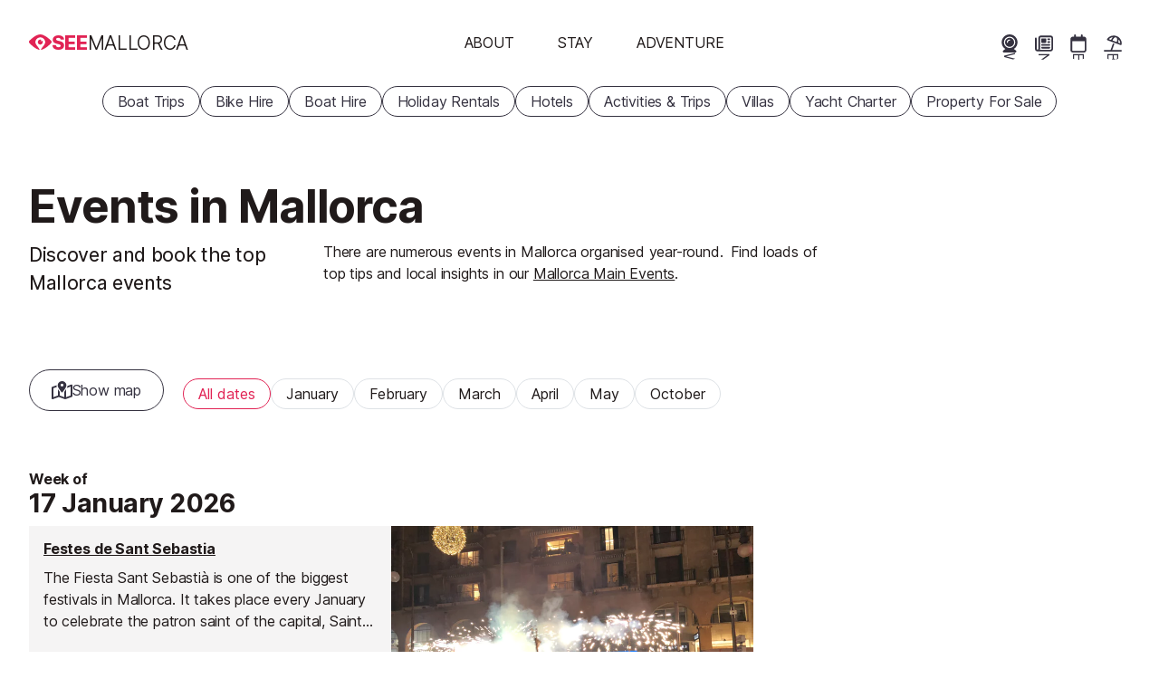

--- FILE ---
content_type: text/html; charset=UTF-8
request_url: https://www.seemallorca.com/events/?on=2022-02-14
body_size: 32175
content:
<!DOCTYPE html>
<html
    lang="en"
        class=""
>
<head>
                <meta charset="utf-8">
        <meta name="viewport" content="width=device-width, initial-scale=1, shrink-to-fit=no">
        <title>Events in Mallorca (Majorca)</title><link
            rel="preload"
            href="/build/frontend/fonts/inter-var.c2fe3cb2.woff2"
            as="font"
            type="font/woff2"
            crossorigin
        >

        


<link rel="apple-touch-icon" sizes="180x180" href="/apple-touch-icon.png">
<link rel="icon" type="image/png" sizes="32x32" href="/favicon-32x32.png">
<link rel="icon" type="image/png" sizes="16x16" href="/favicon-16x16.png">
<link rel="mask-icon" href="/dev/safari-pinned-tab.svg" color="#e12354">
<link rel="shortcut icon" href="/favicon.ico">
<meta name="msapplication-TileColor" content="#e12354">
<meta name="theme-color" content="#e12354">
<link rel="manifest" href="/site.webmanifest">

    

        <meta name="robots" content="max-snippet:-1, max-image-preview:large, max-video-preview:-1">

    <meta property="og:type" content="website">
<meta property="og:title" content="Events in Mallorca (Majorca)">
<meta property="og:site_name" content="SeeMallorca.com">
<meta property="og:locale" content="en_GB">
<meta property="og:description" content="Look no further for the best events in Mallorca, our events calander is regularly updated by our resort insiders">
<meta name="twitter:card" content="summary">
<meta name="twitter:site" content="@SeeMallorca">
<meta name="description" content="Look no further for the best events in Mallorca, our events calander is regularly updated by our resort insiders">

        <style>*{margin:0;padding:0;-webkit-tap-highlight-color:rgba(0,0,0,0)}button{-webkit-appearance:none;-moz-appearance:none;appearance:none;background:transparent;border:none;color:var(--colour-body);cursor:pointer;text-align:left}.pipe-separated{display:block;overflow:hidden}.pipe-separated.inline{display:inline-block}.pipe-separated.interpunct :not(:first-child):before{content:"·";font-weight:700}.pipe-separated>*{display:inline-block;margin-right:1em;white-space:nowrap}.pipe-separated>:not(:first-child):before{content:"|";display:inline-block;font-weight:var(--fw-lightest);margin-left:-1em;text-align:center;text-decoration:none;width:1em}.m-none{margin:calc(var(--responsive-spacing)*0)!important}.p-none{padding:calc(var(--responsive-spacing)*0)!important}.gap-none{gap:calc(var(--responsive-spacing)*0)!important}.m-t-none{margin-top:calc(var(--responsive-spacing)*0)!important}.p-t-none{padding-top:calc(var(--responsive-spacing)*0)!important}.m-r-none{margin-right:calc(var(--responsive-spacing)*0)!important}.p-r-none{padding-right:calc(var(--responsive-spacing)*0)!important}.m-b-none{margin-bottom:calc(var(--responsive-spacing)*0)!important}.p-b-none{padding-bottom:calc(var(--responsive-spacing)*0)!important}.m-l-none{margin-left:calc(var(--responsive-spacing)*0)!important}.p-l-none{padding-left:calc(var(--responsive-spacing)*0)!important}.m-quarter{margin:calc(var(--responsive-spacing)*.25)!important}.p-quarter{padding:calc(var(--responsive-spacing)*.25)!important}.gap-quarter{gap:calc(var(--responsive-spacing)*.25)!important}.m-t-quarter{margin-top:calc(var(--responsive-spacing)*.25)!important}.p-t-quarter{padding-top:calc(var(--responsive-spacing)*.25)!important}.m-r-quarter{margin-right:calc(var(--responsive-spacing)*.25)!important}.p-r-quarter{padding-right:calc(var(--responsive-spacing)*.25)!important}.m-b-quarter{margin-bottom:calc(var(--responsive-spacing)*.25)!important}.p-b-quarter{padding-bottom:calc(var(--responsive-spacing)*.25)!important}.m-l-quarter{margin-left:calc(var(--responsive-spacing)*.25)!important}.p-l-quarter{padding-left:calc(var(--responsive-spacing)*.25)!important}.m-half{margin:calc(var(--responsive-spacing)*.5)!important}.p-half{padding:calc(var(--responsive-spacing)*.5)!important}.gap-half{gap:calc(var(--responsive-spacing)*.5)!important}.m-t-half{margin-top:calc(var(--responsive-spacing)*.5)!important}.p-t-half{padding-top:calc(var(--responsive-spacing)*.5)!important}.m-r-half{margin-right:calc(var(--responsive-spacing)*.5)!important}.p-r-half{padding-right:calc(var(--responsive-spacing)*.5)!important}.m-b-half{margin-bottom:calc(var(--responsive-spacing)*.5)!important}.p-b-half{padding-bottom:calc(var(--responsive-spacing)*.5)!important}.m-l-half{margin-left:calc(var(--responsive-spacing)*.5)!important}.p-l-half{padding-left:calc(var(--responsive-spacing)*.5)!important}.m-1{margin:calc(var(--responsive-spacing)*1)!important}.p-1{padding:calc(var(--responsive-spacing)*1)!important}.gap-1{gap:calc(var(--responsive-spacing)*1)!important}.m-t-1{margin-top:calc(var(--responsive-spacing)*1)!important}.p-t-1{padding-top:calc(var(--responsive-spacing)*1)!important}.m-r-1{margin-right:calc(var(--responsive-spacing)*1)!important}.p-r-1{padding-right:calc(var(--responsive-spacing)*1)!important}.m-b-1{margin-bottom:calc(var(--responsive-spacing)*1)!important}.p-b-1{padding-bottom:calc(var(--responsive-spacing)*1)!important}.m-l-1{margin-left:calc(var(--responsive-spacing)*1)!important}.p-l-1{padding-left:calc(var(--responsive-spacing)*1)!important}.m-2{margin:calc(var(--responsive-spacing)*2)!important}.p-2{padding:calc(var(--responsive-spacing)*2)!important}.gap-2{gap:calc(var(--responsive-spacing)*2)!important}.m-t-2{margin-top:calc(var(--responsive-spacing)*2)!important}.p-t-2{padding-top:calc(var(--responsive-spacing)*2)!important}.m-r-2{margin-right:calc(var(--responsive-spacing)*2)!important}.p-r-2{padding-right:calc(var(--responsive-spacing)*2)!important}.m-b-2{margin-bottom:calc(var(--responsive-spacing)*2)!important}.p-b-2{padding-bottom:calc(var(--responsive-spacing)*2)!important}.m-l-2{margin-left:calc(var(--responsive-spacing)*2)!important}.p-l-2{padding-left:calc(var(--responsive-spacing)*2)!important}.transitionable{transition:opacity var(--transition-timing),transform var(--transition-timing) ease}.transitionable.fade-out{opacity:0}.transitionable.fade-out-shrink{opacity:0;transform:scale(.9)}@media only screen and (max-width:1023.9px){html.menu-is-shown,html.menu-is-shown body{overflow:hidden}.mm-internal-trigger{--colour-highlight-interactivity:currentColor;align-items:center;background-color:transparent;border-radius:3rem;display:inline-flex;height:3rem;justify-content:center;margin:calc(var(--responsive-spacing)/2);overflow:hidden;position:relative;width:3rem}.mm-internal-trigger:before{background-color:var(--colour-highlight-interactivity);border-radius:50%;content:"";display:block;height:0;left:50%;opacity:0;pointer-events:none;position:absolute;top:50%;transition:none;width:0}.mm-internal-trigger:hover:before{border-radius:inherit;height:100%;left:0;opacity:.02;top:0;transition:opacity calc(var(--transition-timing)/2) ease-in,width calc(var(--transition-timing)/2) ease-in,left calc(var(--transition-timing)/2) ease-in,border-radius calc(var(--transition-timing)/2) calc(var(--transition-timing)/2) ease,height calc(var(--transition-timing)/2) ease-in,top calc(var(--transition-timing)/2) ease-in;width:100%}.mm-internal-trigger svg{fill:var(--colour-background);height:1.4001rem;overflow:visible;pointer-events:none;width:1.4001rem}#menu-open-button{align-self:self-start;color:var(--colour-body);flex:0 0 var(--responsive-spacing);padding:var(--responsive-spacing)}#menu-open-button svg{fill:currentColor!important;height:var(--icon-height-button);overflow:visible}html.has-carousel-banner #main-header:not(.opaque) #menu-open-button,html.has-hero-banner #main-header:not(.opaque) #menu-open-button{color:var(--colour-background)}nav#main-menu{background-color:var(--colour-primary);display:flex;flex-direction:column;height:100%;left:0;overflow-x:hidden;overflow-y:auto;position:fixed;right:0;top:0;transition:left var(--transition-timing) ease;width:100%;z-index:5}nav#main-menu:not(.open){left:100%}nav#main-menu.mm--submenu-shown{overflow-y:hidden}nav#main-menu ul{margin-bottom:0}nav#main-menu>ul{align-items:center;display:flex;flex:1 1 0;flex-direction:column;justify-content:center;list-style:none disc inside;margin-bottom:0;margin-left:0;text-indent:0}nav#main-menu>ul li{list-style:none;text-indent:0}nav#main-menu>ul li:before{display:none}}@media only screen and (max-width:1023.9px)and (min-width:1024px){nav#main-menu>ul{flex-direction:row}}@media only screen and (max-width:1023.9px){nav#main-menu>ul>li{width:100%}nav#main-menu .buy-ski-passes-menu>:first-child,nav#main-menu>ul>li>button{color:var(--colour-on-primary);cursor:pointer;display:block;font-size:var(--font-size-l);letter-spacing:-.016em;overflow:hidden;padding:.75rem;text-align:center;text-decoration:none;text-transform:uppercase;width:100%}nav#main-menu .close-button-container{position:sticky;top:0}nav#main-menu div.secondary{height:100%;overflow-y:auto;padding-bottom:5rem;text-align:center;transition:left var(--transition-timing) ease;z-index:7}nav#main-menu div.secondary:not(.open){left:100%}nav#main-menu>.start-booking-menu{display:none}nav#main-menu.open>.start-booking-menu{display:initial;flex:0 0 auto;margin-bottom:5rem}nav#main-menu.open>.start-booking-menu ul{flex-wrap:wrap}#main-menu>ul>li>ul>li,div.secondary>ul>li>ul>li{padding:.25rem}}.flex{display:flex}.flex.responsive{flex-direction:column}@media only screen and (min-width:1024px){.flex.responsive{flex-direction:row}}.flex.column{flex-direction:column}.flex.top{align-items:flex-start}.flex.middle{align-items:center}.flex.bottom{align-items:flex-end}.flex.start{justify-content:flex-start}.flex.centre{justify-content:center}.flex.end{justify-content:flex-end}.flex.between{justify-content:space-between}.flex.wrap{flex-wrap:wrap}.flex>.flex-1{flex:1 1 0;max-width:100%}@media only screen and (min-width:1024px){html.submenu-is-shown body{overflow:hidden}#menu-open-button{display:none}nav#main-menu{z-index:1}nav#main-menu ul{margin-bottom:0}nav#main-menu>ul{align-items:center;display:flex;flex-direction:column;justify-content:flex-end;list-style:none disc inside;margin:0;padding:0;text-indent:0}nav#main-menu>ul li{list-style:none;margin:0;padding:0;text-indent:0}nav#main-menu>ul li:before{display:none}}@media only screen and (min-width:1024px)and (min-width:1024px){nav#main-menu>ul{flex-direction:row}}@media only screen and (min-width:1024px){nav#main-menu .close-button-container{display:none}nav#main-menu>.close-button-container{margin-right:max(-600px - var(--responsive-spacing)*2,-50%);position:absolute;right:50%;top:100%;z-index:6}html.submenu-is-shown nav#main-menu>.close-button-container{display:block}nav#main-menu>.close-button-container .mm-internal-trigger{--colour-highlight-interactivity:currentColor;align-items:center;background-color:transparent;border-radius:3rem;display:inline-flex;height:3rem;justify-content:center;margin:calc(var(--responsive-spacing)/2);overflow:hidden;position:relative;width:3rem}nav#main-menu>.close-button-container .mm-internal-trigger:before{background-color:var(--colour-highlight-interactivity);border-radius:50%;content:"";display:block;height:0;left:50%;opacity:0;pointer-events:none;position:absolute;top:50%;transition:none;width:0}nav#main-menu>.close-button-container .mm-internal-trigger:hover:before{border-radius:inherit;height:100%;left:0;opacity:.02;top:0;transition:opacity calc(var(--transition-timing)/2) ease-in,width calc(var(--transition-timing)/2) ease-in,left calc(var(--transition-timing)/2) ease-in,border-radius calc(var(--transition-timing)/2) calc(var(--transition-timing)/2) ease,height calc(var(--transition-timing)/2) ease-in,top calc(var(--transition-timing)/2) ease-in;width:100%}nav#main-menu>.close-button-container .mm-internal-trigger svg{fill:var(--colour-on-background-darkest);height:1.4001rem;overflow:visible;pointer-events:none;width:1.4001rem}nav#main-menu .buy-ski-passes-menu>:first-child{border-radius:var(--cta-border-radius);color:var(--colour-body);cursor:pointer;display:block;font-size:var(--font-size-m);letter-spacing:-.011em;line-height:1.2;overflow:hidden;padding:var(--cta-padding);text-align:center;text-decoration:none;text-transform:uppercase}nav#main-menu .buy-ski-passes-menu div.secondary>ul{-moz-column-count:1;column-count:1}nav#main-menu li button{border-radius:var(--cta-border-radius);color:var(--colour-body);cursor:pointer;display:block;font-size:var(--font-size-m);letter-spacing:-.011em;line-height:1.2;overflow:hidden;padding:var(--cta-padding);text-align:center;text-decoration:none;text-transform:uppercase}nav#main-menu li button:hover{backdrop-filter:blur(4px);background-color:var(--colour-bg-translucent)}nav#main-menu li button.selected{background-color:var(--colour-on-background-darkest)!important;color:var(--colour-background-darkest)!important;font-weight:700}html.has-hero-banner #main-header:not(.opaque) nav#main-menu li button{color:var(--colour-background)}html.submenu-is-shown nav#main-menu li button{color:var(--colour-on-background-darkest)}nav#main-menu div.secondary{min-height:40rem;padding-block:4rem;top:100%;white-space:nowrap}nav#main-menu div.secondary:not(.open){display:none}nav#main-menu div.secondary>ul{-moz-column-count:4;column-count:4;-moz-column-gap:var(--responsive-spacing);column-gap:var(--responsive-spacing);display:block;margin-inline:auto;max-width:1200px;white-space:normal}nav#main-menu div.secondary>ul>li{animation-duration:var(--transition-timing);animation-name:tertiary-menu-rise-up;animation-timing-function:ease;margin-bottom:var(--responsive-spacing);overflow:overlay}nav#main-menu div.secondary a{display:block;padding-block:.25rem}nav#main-menu>ul>li>div.secondary>ul>li:nth-child(2){animation-duration:calc(var(--transition-timing)*1.5)}nav#main-menu>ul>li>div.secondary>ul>li:nth-child(3){animation-duration:calc(var(--transition-timing)*2)}nav#main-menu>ul>li>div.secondary>ul>li:nth-child(4){animation-duration:calc(var(--transition-timing)*2.5)}nav#main-menu>ul>li>div.secondary>ul>li:nth-child(5){animation-duration:calc(var(--transition-timing)*3)}nav#main-menu>ul>li>div.secondary>ul>li:nth-child(6){animation-duration:calc(var(--transition-timing)*3.5)}nav#main-menu>ul>li>div.secondary>ul>li:nth-child(7){animation-duration:calc(var(--transition-timing)*4)}nav#main-menu>.start-booking-menu{display:none}@keyframes tertiary-menu-rise-up{0%{opacity:0;transform:translateY(100px)}}}ul.popular-pages{display:flex;list-style:none disc inside;margin:0;padding:0;text-indent:0}ul.popular-pages li{list-style:none;margin:0;padding:0;text-indent:0}ul.popular-pages li:before{display:none}@media only screen and (max-width:1023.9px){ul.popular-pages{bottom:0;font-size:var(--font-size-s);justify-content:stretch;left:0;letter-spacing:-.004em;position:fixed;width:100vw;z-index:6}html.menu-is-shown.submenu-is-shown ul.popular-pages,html.submenu-is-shown ul.popular-pages,ul.popular-pages{display:none}html.menu-is-shown ul.popular-pages{display:flex}ul.popular-pages li{flex:1 1 0}ul.popular-pages li a{--colour-highlight-interactivity:currentColor;align-items:center;color:var(--colour-on-primary);display:flex;flex-direction:column;gap:calc(var(--spacing-word)*2);justify-content:flex-start;padding:var(--cta-padding);position:relative;text-decoration:none;white-space:nowrap}ul.popular-pages li a:before{background-color:var(--colour-highlight-interactivity);border-radius:50%;content:"";display:block;height:0;left:50%;opacity:0;pointer-events:none;position:absolute;top:50%;transition:none;width:0}ul.popular-pages li a:hover:before{border-radius:inherit;height:100%;left:0;opacity:.02;top:0;transition:opacity calc(var(--transition-timing)/2) ease-in,width calc(var(--transition-timing)/2) ease-in,left calc(var(--transition-timing)/2) ease-in,border-radius calc(var(--transition-timing)/2) calc(var(--transition-timing)/2) ease,height calc(var(--transition-timing)/2) ease-in,top calc(var(--transition-timing)/2) ease-in;width:100%}ul.popular-pages li a svg{fill:currentcolor;height:var(--icon-height)}}@media only screen and (min-width:1024px){ul.popular-pages{gap:var(--spacing-word);justify-content:flex-end;margin-right:var(--responsive-spacing)}ul.popular-pages li{--_button-padding:var(--cta-padding-y-s);--_button-size:calc(var(--icon-height) + var(--_button-padding)*2 + var(--cta-border-width)*2);display:block;flex:0 0 auto;height:var(--_button-size);position:relative;width:var(--_button-size)}ul.popular-pages li a{--cta-padding:var(--cta-padding-s);--button-colour-border:var(--cta-tertiary-border-color);--cta-border-radius:500px;align-items:center;-webkit-appearance:none;-moz-appearance:none;appearance:none;border:var(--cta-border-width) solid var(--button-colour-border);border-radius:var(--cta-border-radius);cursor:pointer;display:inline-flex;flex-direction:row;flex-wrap:nowrap;font-size:var(--font-size-m);gap:calc(var(--spacing-word)*2);justify-content:center;letter-spacing:-.011em;line-height:1;text-align:center;white-space:nowrap;--colour-highlight-interactivity:currentColor;background-color:var(--cta-tertiary-background-color);color:var(--cta-tertiary-color);flex-direction:column;gap:var(--_button-padding);justify-content:flex-start;left:0;max-height:var(--_button-size);overflow:hidden;padding:var(--_button-padding);position:relative;position:absolute;top:0;width:100%;z-index:2}ul.popular-pages li a,ul.popular-pages li a:hover{text-decoration:none}ul.popular-pages li a svg{fill:currentColor;height:var(--icon-height-in-text)}ul.popular-pages li a:before{background-color:var(--colour-highlight-interactivity);border-radius:50%;content:"";display:block;height:0;left:50%;opacity:0;pointer-events:none;position:absolute;top:50%;transition:none;width:0}ul.popular-pages li a:hover:before{border-radius:inherit;height:100%;left:0;opacity:.02;top:0;transition:opacity calc(var(--transition-timing)/2) ease-in,width calc(var(--transition-timing)/2) ease-in,left calc(var(--transition-timing)/2) ease-in,border-radius calc(var(--transition-timing)/2) calc(var(--transition-timing)/2) ease,height calc(var(--transition-timing)/2) ease-in,top calc(var(--transition-timing)/2) ease-in;width:100%}ul.popular-pages li a:hover{color:var(--colour-primary)}ul.popular-pages li a:not(:hover){background-color:transparent;border-color:transparent;box-shadow:none}html.has-hero-banner #main-header:not(.opaque) ul.popular-pages li a:not(:hover){color:var(--colour-background)}html.submenu-is-shown ul.popular-pages li a:not(:hover){color:var(--colour-on-background-darkest)}ul.popular-pages li a:hover{max-height:12rem;z-index:6}ul.popular-pages li a svg{flex:0 0 auto;height:var(--icon-height);width:var(--icon-height)}ul.popular-pages li a>span{padding-inline-end:calc(var(--_button-padding)/2);writing-mode:vertical-lr}}#main-menu a,#main-menu button{--colour-highlight-interactivity:currentColor;position:relative;transition:color var(--transition-timing),background-color var(--transition-timing),font-weight var(--transition-timing) ease}#main-menu a:before,#main-menu button:before{background-color:var(--colour-highlight-interactivity);border-radius:50%;content:"";display:block;height:0;left:50%;opacity:0;pointer-events:none;position:absolute;top:50%;transition:none;width:0}#main-menu a:hover:before,#main-menu button:hover:before{border-radius:inherit;height:100%;left:0;opacity:.02;top:0;transition:opacity calc(var(--transition-timing)/2) ease-in,width calc(var(--transition-timing)/2) ease-in,left calc(var(--transition-timing)/2) ease-in,border-radius calc(var(--transition-timing)/2) calc(var(--transition-timing)/2) ease,height calc(var(--transition-timing)/2) ease-in,top calc(var(--transition-timing)/2) ease-in;width:100%}#main-menu .buy-ski-passes-menu>:first-child{background-image:var(--button-rainbow-bg-image);color:var(--colour-on-primary)!important;font-weight:700}#main-menu div.secondary{background-color:var(--colour-background-darkest);color:var(--colour-on-background-darkest);font-size:var(--font-size-m);left:0;letter-spacing:-.011em;position:absolute;top:0;width:100%;z-index:5}#main-menu div.secondary .secondary-title{font-size:var(--font-size-l);font-style:normal;font-weight:var(--fw-bold);letter-spacing:-.016em;line-height:1.2;margin-bottom:.5rem}#main-menu div.secondary a{text-decoration:none}#main-menu div.secondary a:hover{color:currentColor;text-decoration:underline;text-decoration-color:var(--colour-link);text-decoration-thickness:var(--anchor-underline-thickness);text-underline-offset:var(--anchor-underline-thickness)}#ads{align-items:center;align-self:stretch;display:flex;flex-direction:column;justify-content:flex-start;margin-top:var(--content-page-vertical-section-spacing)}@media only screen and (min-width:1024px){#ads{margin:0}}@supports(container-type:inline-size){#ads{container-type:inline-size}}#ads #ads-inner{align-items:center;display:inline-grid;gap:2rem;grid-auto-flow:dense;grid-template-columns:var(--ads-width)}#ads #ads-inner a,#ads #ads-inner img,#ads #ads-inner span{display:block!important}#ads #ads-inner .advert{aspect-ratio:300/250;background-color:var(--colour-empty);width:300px}#ads #ads-inner .advert.double-mpu{aspect-ratio:300/600}#ads #ads-inner .advert span{color:var(--colour-border);font-size:var(--font-size-s);letter-spacing:-.004em;line-height:1}@media only screen and (max-width:450px){#ads #ads-inner{--ads-width:100%;display:grid;width:100%}}@media only screen and (max-width:450px)and (min-width:364px){#ads #ads-inner{padding-inline:2rem}}@media only screen and (max-width:450px){#ads #ads-inner .advert{width:100%}}@supports(container-type:inline-size){@container (min-width: 696px){#ads #ads-inner{grid-template-columns:var(--ads-width) var(--ads-width);padding-inline:2rem}#ads #ads-inner .double-mpu{grid-row:1/span 3}}}.callout{background-color:var(--colour-info-subtle);border-left:3px solid var(--colour-info)!important;padding:1em!important;padding-left:calc(2em + var(--icon-height))!important;position:relative}.callout:before{background-color:var(--colour-info);content:"";display:block;height:var(--icon-height);left:1em;-webkit-mask-image:url("data:image/svg+xml;charset=utf-8,%3Csvg xmlns='http://www.w3.org/2000/svg' viewBox='0 0 512 512'%3E%3C!--!Font Awesome Pro v6.7.2 by @fontawesome - https://fontawesome.com License - https://fontawesome.com/license (Commercial License) Copyright 2025 Fonticons, Inc.--%3E%3Cpath d='M256 48a208 208 0 1 1 0 416 208 208 0 1 1 0-416m0 464a256 256 0 1 0 0-512 256 256 0 1 0 0 512m-40-176c-13.3 0-24 10.7-24 24s10.7 24 24 24h80c13.3 0 24-10.7 24-24s-10.7-24-24-24h-8v-88c0-13.3-10.7-24-24-24h-48c-13.3 0-24 10.7-24 24s10.7 24 24 24h24v64zm40-144a32 32 0 1 0 0-64 32 32 0 1 0 0 64'/%3E%3C/svg%3E");mask-image:url("data:image/svg+xml;charset=utf-8,%3Csvg xmlns='http://www.w3.org/2000/svg' viewBox='0 0 512 512'%3E%3C!--!Font Awesome Pro v6.7.2 by @fontawesome - https://fontawesome.com License - https://fontawesome.com/license (Commercial License) Copyright 2025 Fonticons, Inc.--%3E%3Cpath d='M256 48a208 208 0 1 1 0 416 208 208 0 1 1 0-416m0 464a256 256 0 1 0 0-512 256 256 0 1 0 0 512m-40-176c-13.3 0-24 10.7-24 24s10.7 24 24 24h80c13.3 0 24-10.7 24-24s-10.7-24-24-24h-8v-88c0-13.3-10.7-24-24-24h-48c-13.3 0-24 10.7-24 24s10.7 24 24 24h24v64zm40-144a32 32 0 1 0 0-64 32 32 0 1 0 0 64'/%3E%3C/svg%3E");overflow:visible;position:absolute;top:50%;translate:0 -50%;width:var(--icon-height)}.arrow-box{--ab-background-color:var(--colour-background);--ab-arrow-position:50%;--ab-arrow-size:.75rem;--ab-border-width:1px;--ab-border-color:var(--colour-border);--ab-transparent:transparent;--ab-arrow-z-index:4;background:var(--ab-background-color);border:var(--ab-border-width) solid var(--ab-border-color);border-radius:var(--border-radius);padding:.75rem;position:relative}.arrow-box>:last-child{margin-bottom:0}.arrow-box:after,.arrow-box:before{border:solid var(--ab-transparent);content:"";height:0;pointer-events:none;position:absolute;width:0;z-index:var(--ab-arrow-z-index)}.arrow-box:after{border-width:var(--ab-arrow-size)}.arrow-box:before{border-width:calc(var(--ab-arrow-size) + var(--ab-border-width))}.arrow-box--promo{--ab-background-color:var(--colour-info-subtle)}.medium-sized{font-size:var(--font-size-m);letter-spacing:-.011em;line-height:inherit}@media only screen and (max-width:1023.9px){.hidden-mobile{display:none}}.visually-hidden{height:1px;left:-10000px;overflow:hidden;position:absolute;top:auto;width:1px}.overflow-hidden{overflow:hidden}@keyframes summary-materialize{0%{opacity:0;transform:scale(.9)}}.on-screen-meta dl dt{height:1px;left:-10000px;overflow:hidden;position:absolute;top:auto;width:1px}.on-screen-meta dl dd{font-weight:var(--fw-medium)}.ctas-row,.main-ctas{align-items:center;display:flex;flex-wrap:wrap;gap:1rem}.actual-main-content{container-type:inline-size}.actual-main-content .detail-view-overview>*{margin-bottom:var(--content-page-vertical-section-spacing)}.actual-main-content .detail-view-overview>*>*{margin-bottom:2rem}.actual-main-content .detail-view-overview>*>:last-child{margin-bottom:0}.actual-main-content .detail-view-overview .offer{margin-bottom:1rem}.actual-main-content .detail-view-overview .main-ctas .cta-and-promo .arrow-box{--ab-arrow-position:3rem;margin:0 0 var(--ab-arrow-size) 0}.actual-main-content .detail-view-overview .main-ctas .cta-and-promo .arrow-box:after,.actual-main-content .detail-view-overview .main-ctas .cta-and-promo .arrow-box:before{left:var(--ab-arrow-position);right:auto;top:100%}.actual-main-content .detail-view-overview .main-ctas .cta-and-promo .arrow-box:after{border-color:var(--ab-transparent);border-top-color:var(--ab-background-color);margin:0 0 0 calc(var(--ab-arrow-size)*-1)}.actual-main-content .detail-view-overview .main-ctas .cta-and-promo .arrow-box:before{border-color:var(--ab-transparent);border-top-color:var(--ab-border-color);margin:0 0 0 calc((var(--ab-arrow-size) + var(--ab-border-width))*-1)}@container (min-width: 640px){.actual-main-content .detail-view-overview{align-items:start;display:flex;flex-direction:row;gap:var(--responsive-spacing);justify-content:space-between}.actual-main-content .detail-view-overview__main{flex:1 1 auto}.actual-main-content .detail-view-overview__sidebar{flex:0 0 var(--summary-view-width-sm);width:var(--summary-view-width-sm)}.actual-main-content .detail-view-overview .main-ctas .cta-and-promo{align-items:center;display:flex;flex-direction:row-reverse}.actual-main-content .detail-view-overview .main-ctas .cta-and-promo .arrow-box{margin:0 0 0 var(--ab-arrow-size)}.actual-main-content .detail-view-overview .main-ctas .cta-and-promo .arrow-box:after,.actual-main-content .detail-view-overview .main-ctas .cta-and-promo .arrow-box:before{left:auto;right:100%;top:50%}.actual-main-content .detail-view-overview .main-ctas .cta-and-promo .arrow-box:after{border-color:var(--ab-transparent);border-right-color:var(--ab-background-color);margin:calc(var(--ab-arrow-size)*-1) 0 0 0}.actual-main-content .detail-view-overview .main-ctas .cta-and-promo .arrow-box:before{border-color:var(--ab-transparent);border-right-color:var(--ab-border-color);margin:calc((var(--ab-arrow-size) + var(--ab-border-width))*-1) 0 0 0}}.actual-main-content .detail-view-breadcrumb-trail{font-size:var(--font-size-s);letter-spacing:-.004em;text-transform:uppercase}@media only screen and (min-width:1024px){.actual-main-content .detail-view-breadcrumb-trail{font-size:var(--font-size-m);letter-spacing:-.011em}}.pco-header{margin-bottom:calc(var(--responsive-spacing)*2)}.pco-header>:is(p,div):last-child{margin-bottom:0}.pco-header .subheading{font-size:var(--font-size-l);font-weight:var(--fw-medium);letter-spacing:-.016em;text-wrap:balance}.pco-header .summary-details{max-width:var(--measure-paragraph)}.pco-header .summary-details>*{display:inline;margin-inline-end:.5em}.pco-header .on-screen-meta dl>*{font-size:var(--font-size-s);letter-spacing:-.004em}@media only screen and (min-width:1024px){.pco-header .on-screen-meta dl>*{font-size:var(--font-size-m);letter-spacing:-.011em}.pco-header--with-summary{display:grid;grid-template-areas:"main-heading main-heading" "subheading summary" "on-screen-meta on-screen-meta";grid-template-columns:auto 1fr}.pco-header--with-summary .main-heading{grid-area:main-heading}.pco-header--with-summary .subheading{max-width:25ch}.pco-header--with-summary .on-screen-meta{grid-area:on-screen-meta}}.write-up{max-width:var(--measure-paragraph)}.write-up>.summary-details{font-size:var(--font-size-l);letter-spacing:-.016em}.c-item__body .table-of-contents{border-left:3px solid var(--colour-body);margin:var(--responsive-spacing) 0;padding:var(--responsive-spacing)}.c-item__body .table-of-contents h2{color:var(--colour-body);font-size:var(--font-size-m);letter-spacing:-.011em}.c-item__body .table-of-contents h2:after{content:":"}@media only screen and (min-width:1024px){.c-item__body .table-of-contents h2{margin-top:0}}.c-item__body .table-of-contents ol{display:flex;flex-direction:column;margin-bottom:0}.c-item__body .table-of-contents ol li{font-size:var(--font-size-m);letter-spacing:-.011em}.c-item__body .table-of-contents a{text-decoration:none}.c-item__body .table-of-contents a:hover{color:currentColor;text-decoration:underline;text-decoration-color:var(--colour-link);text-decoration-thickness:var(--anchor-underline-thickness);text-underline-offset:var(--anchor-underline-thickness)}.moyenne-view>.summary-details{font-size:var(--font-size-l);letter-spacing:-.016em}.summary-view{--info-padding:1rem;animation:var(--transition-timing) ease 0s summary-materialize;background-color:var(--colour-content-bg);display:flex;flex-direction:column;position:relative;z-index:1}.summary-view:hover .summary-image-in-link img{transform:scale(1.1)}.summary-view>.view-details-anchor{bottom:0;left:0;position:absolute;right:0;top:0;z-index:2}.summary-view .summary-image-in-link{aspect-ratio:var(--image-aspect-ratio);display:block;overflow:hidden}.summary-view .summary-image-in-link img{display:block;height:100%;-o-object-fit:cover;object-fit:cover;transition:transform var(--transition-timing) ease;width:100%}.summary-view .info-container{display:flex;flex:1 0 auto;flex-direction:column;padding:var(--info-padding);position:relative}.summary-view .info-container>:last-child{margin-bottom:0!important}.summary-view .info-container header{margin-bottom:.5rem}.summary-view .info-container header>*{margin-bottom:0!important}.summary-view .info-container header .main-heading{font-size:var(--font-size-l);font-size:var(--font-size-m);font-style:normal;font-weight:var(--fw-bold);letter-spacing:-.016em;letter-spacing:-.011em;line-height:1.2;margin-bottom:.5rem;overflow:hidden;padding-bottom:var(--anchor-underline-thickness);padding-top:0;text-overflow:ellipsis;text-wrap:balance;white-space:nowrap}.summary-view .info-container header .main-heading a{color:currentColor;text-decoration:underline;text-decoration-color:var(--colour-link);text-decoration-thickness:var(--anchor-underline-thickness);text-underline-offset:var(--anchor-underline-thickness)}.summary-view .info-container header .byline{color:var(--colour-body-secondary)}.summary-view .info-container .summary-details{flex-grow:1}.summary-view .info-container .summary-details>p{display:-webkit-box;-webkit-line-clamp:3;-webkit-box-orient:vertical;line-clamp:3;overflow:hidden}.summary-view .info-container .offer{margin-top:1rem}.summary-view .info-container .main-ctas{align-items:start;display:flex;flex-direction:column;gap:0;justify-content:end;padding-top:calc(var(--info-padding)/2)}.summary-view .info-container .main-ctas a{position:relative;z-index:3}.summary-view .info-container .main-ctas .cta-and-promo .arrow-box{--ab-arrow-position:3rem;margin:0 0 var(--ab-arrow-size) 0}.summary-view .info-container .main-ctas .cta-and-promo .arrow-box:after,.summary-view .info-container .main-ctas .cta-and-promo .arrow-box:before{left:var(--ab-arrow-position);right:auto;top:100%}.summary-view .info-container .main-ctas .cta-and-promo .arrow-box:after{border-color:var(--ab-transparent);border-top-color:var(--ab-background-color);margin:0 0 0 calc(var(--ab-arrow-size)*-1)}.summary-view .info-container .main-ctas .cta-and-promo .arrow-box:before{border-color:var(--ab-transparent);border-top-color:var(--ab-border-color);margin:0 0 0 calc((var(--ab-arrow-size) + var(--ab-border-width))*-1)}.summary-view .on-screen-meta{margin-top:.5rem}.summary-view .on-screen-meta dl{display:flex;flex-wrap:wrap;gap:0 calc(var(--spacing-word)*3)}.summary-view .event__dates-summary ul{display:inline-block;list-style:none disc inside;margin-bottom:0;margin-left:0;text-indent:0}.summary-view .event__dates-summary ul li{list-style:none;text-indent:0}.summary-view .event__dates-summary ul li:before{display:none}.summary-view .event__dates-summary ul li{display:inline-block}.summary-view .event__dates-summary ul>li:not(:first-child):before{content:"|";display:inline-block;font-weight:var(--fw-lightest);margin:0;text-align:center;text-decoration:none;width:1em}.summary-view .event__dates-summary time{font-weight:700}#events-and-ads .summary-view.c-item--event{display:flex;flex-direction:row-reverse}#events-and-ads .summary-view.c-item--event .summary-image-in-link{aspect-ratio:auto;flex:0 0 max(16rem,50%);width:max(16rem,50%)}#events-and-ads .summary-view.c-item--event .info-container{flex:1 1 auto;overflow:hidden}.summary-view.c-image:hover .info-container{opacity:1}.summary-view.c-image .summary-image-in-link img{transform:none}.summary-view.c-image .info-container{background-color:var(--colour-on-bg-translucent);bottom:0;color:var(--colour-on-background-darkest);opacity:0;position:absolute;transition:opacity calc(var(--transition-timing)*2);width:100%}.summary-view.item-file .info-container header .main-heading{overflow:visible;text-overflow:clip;white-space:normal}.offer{color:var(--colour-body-secondary)}.offer div[itemprop=price] s{color:var(--colour-danger)}.offer div[itemprop=price] [itemprop=minPrice],.offer div[itemprop=price] [itemprop=price]{color:var(--colour-body);font-size:var(--font-size-l);font-weight:var(--fw-medium);letter-spacing:-.016em}footer#page-footer{align-items:center;background-color:var(--colour-background);bottom:0;padding:calc(var(--responsive-spacing)*2) var(--responsive-spacing);padding-bottom:10rem;text-align:center}@media only screen and (min-width:1024px){footer#page-footer{--x-padding:max(calc(50% - 700px),var(--responsive-spacing));align-items:normal;padding:calc(var(--responsive-spacing)*2) var(--x-padding) var(--responsive-spacing) var(--x-padding);text-align:left}}footer#page-footer .footer-list{display:flex;flex-direction:column;gap:.5rem}footer#page-footer .footer-list a{text-decoration:none}footer#page-footer .footer-list a:hover{color:currentColor;text-decoration:underline;text-decoration-color:var(--colour-link);text-decoration-thickness:var(--anchor-underline-thickness);text-underline-offset:var(--anchor-underline-thickness)}footer#page-footer #more-small-print{font-size:var(--font-size-s);letter-spacing:-.004em;text-align:center}footer#page-footer .logo{--colour-1:var(--colour-body);--colour-2:var(--colour-body)}footer#page-footer .h3-like,footer#page-footer h2,footer#page-footer p{color:var(--colour-body)}footer#page-footer p{max-width:none}footer#page-footer #more-destinations-form select{background-color:var(--colour-background);border:1px solid var(--colour-border);border-bottom-left-radius:var(--border-radius);border-top-left-radius:var(--border-radius);display:flex;max-width:var(--summary-view-width)}footer#page-footer #more-destinations-form select button{height:auto;margin:.5rem}@media only screen and (min-width:1024px){footer#page-footer #more-destinations-form select button{min-width:5rem}}footer#page-footer #more-destinations-form button{--button-colour:var(--colour-on-primary);--button-colour-bg:var(--colour-primary);--button-colour-border:var(--colour-primary);align-items:center;-webkit-appearance:none;-moz-appearance:none;appearance:none;background-color:var(--button-colour-bg);border:var(--cta-border-width) solid var(--button-colour-border);border-radius:var(--cta-border-radius);border-bottom-left-radius:0;border-top-left-radius:0;color:var(--button-colour);cursor:pointer;display:inline-flex;flex-direction:row;flex-wrap:nowrap;font-size:var(--font-size-m);font-weight:700;gap:calc(var(--spacing-word)*2);justify-content:center;letter-spacing:-.011em;line-height:1;padding:var(--cta-padding);text-align:center;transition:transform var(--transition-timing) ease;white-space:nowrap}footer#page-footer #more-destinations-form button,footer#page-footer #more-destinations-form button:hover{text-decoration:none}footer#page-footer #more-destinations-form button svg{fill:currentColor;height:var(--icon-height-in-text)}footer#page-footer #more-destinations-form button:active{transform:scale(.95)}footer#page-footer #more-destinations-form button.in-progress:after{animation:in-progress-btn-overlay 1.5s ease-out infinite;background-color:var(--button-colour-bg);content:"";display:block;filter:brightness(.25);height:100%;left:0;pointer-events:none;position:absolute;top:0}footer#page-footer .footer-links{display:grid;gap:2rem;grid-template-columns:1fr}@container (min-width: 30rem){footer#page-footer .footer-links{grid-template-columns:1fr 1fr}}#footer-logo-form{align-items:center;display:flex;flex-direction:column}@media only screen and (min-width:1024px){#footer-logo-form{align-items:flex-start}}#main-footer-content{container-type:inline-size;margin-bottom:calc(var(--responsive-spacing)*2);width:100%}form .errors{color:var(--colour-danger);font-weight:var(--fw-bold)}.form-row{position:relative}.form-row.always-hidden,.form-row.hidden{display:none}.form-row.sometimes-hidden{animation-duration:var(--transition-timing);animation-name:form-row-pop-in;animation-timing-function:ease}@keyframes form-row-pop-in{0%{box-shadow:none;transform:scale(.9)}}.form-row.secondary{display:none}.form-row.secondary.visible{display:block}.form-row:after{background-image:linear-gradient(90deg,transparent,var(--colour-body),transparent);bottom:0;content:"";height:1px;left:0;opacity:.25;position:absolute;right:0;top:auto;width:100%}@media only screen and (min-width:1024px){.form-row:after{background-image:linear-gradient(90deg,transparent,var(--colour-body),transparent);bottom:0;content:"";height:calc(100% - 2rem);left:auto;opacity:.25;position:absolute;right:0;top:1rem;width:1px}.form-row:last-child:after{display:none}}.form-row .price-picker>label,.form-row:not(:has([type=checkbox]))>label{font-size:var(--font-size-s);left:1rem;letter-spacing:-.004em;pointer-events:none;position:absolute;top:.5rem}.form-row .price-picker.required>label,.form-row.required>label{font-weight:var(--fw-bold)}.form-row.is-radio label,.form-row:has([type=checkbox]) label{cursor:pointer;font-weight:400}.form-row:has([type=checkbox]){padding:0 1rem}.form-row.is-radio{padding:2rem 1rem 1rem}.form-row.is-radio div input{cursor:pointer;height:1rem;width:1rem}.form-row .price-picker-text,.form-row input[type=email],.form-row input[type=password],.form-row input[type=tel],.form-row input[type=text],.form-row select,.form-row textarea{-webkit-appearance:none;-moz-appearance:none;appearance:none;background-color:transparent;background-image:none;border:none;cursor:pointer;font-size:var(--font-size-m);height:100%;letter-spacing:-.011em;padding:2rem 1rem .5rem;text-align:left;width:100%}.form-row .price-picker-text:active,.form-row .price-picker-text:focus,.form-row .price-picker-text:hover,.form-row input[type=email]:active,.form-row input[type=email]:focus,.form-row input[type=email]:hover,.form-row input[type=password]:active,.form-row input[type=password]:focus,.form-row input[type=password]:hover,.form-row input[type=tel]:active,.form-row input[type=tel]:focus,.form-row input[type=tel]:hover,.form-row input[type=text]:active,.form-row input[type=text]:focus,.form-row input[type=text]:hover,.form-row select:active,.form-row select:focus,.form-row select:hover,.form-row textarea:active,.form-row textarea:focus,.form-row textarea:hover{outline:none}.form-row .price-picker-text span,.form-row input[type=email] span,.form-row input[type=password] span,.form-row input[type=tel] span,.form-row input[type=text] span,.form-row select span,.form-row textarea span{font-size:var(--font-size-m);letter-spacing:-.011em}.form-row input[type=checkbox]{cursor:pointer;height:1rem;width:1rem}.form-row select:after{content:"a";position:absolute;right:1rem;top:50%}.g-recaptcha{display:inline-block;min-height:78px}.g-recaptcha.is-invalid{border:2px solid var(--colour-danger)}@keyframes loading-spinner{0%{transform:rotate(0deg)}to{transform:rotate(1turn)}}.loading-spinner{--spinner-diameter:3rem;align-items:center;display:flex;height:calc(var(--spinner-diameter) + var(--responsive-spacing)*2);justify-content:center;width:100%}.loading-spinner:before{animation-duration:calc(var(--transition-timing)*2);animation-iteration-count:infinite;animation-name:loading-spinner;animation-timing-function:linear;border-radius:var(--spinner-diameter);border-top:3px solid var(--colour-border);border:3px solid var(--colour-border);border-top-color:var(--colour-primary);content:"";height:var(--spinner-diameter);margin:var(--responsive-spacing);width:var(--spinner-diameter)}.logo{--colour-1:#e12354;--colour-2:var(--colour-body);--fw-normal:350;--fw-bold:800;font-size:var(--font-size-m);font-weight:var(--fw-normal);letter-spacing:-.011em;text-transform:uppercase;white-space:nowrap}@media only screen and (min-width:1024px){.logo{font-size:var(--font-size-l);letter-spacing:-.016em}}.logo__eye{display:inline-block;fill:var(--colour-1)!important;height:.78em}.logo__see{color:var(--colour-1)!important;font-weight:var(--fw-bold)}.logo__resort-name{color:var(--colour-2)!important}a.logo,a.logo:hover{text-decoration:none}#main-header{--main-header-color-default:var(--colour-body);--main-header-background:none var(--colour-background);border-bottom:1px solid var(--colour-background);position:sticky;z-index:4;--main-header-logo-colour-2:var(--main-header-color-default);background:var(--main-header-background);color:var(--main-header-color-default);top:0;width:100%}#main-header.opaque{--main-header-color-default:var(--colour-body);--main-header-background:none var(--colour-background);border-bottom:1px solid var(--colour-border)}#main-header:has(.mm--submenu-shown){--main-header-color-default:var(--colour-on-background-darkest);--main-header-background:none var(--colour-background-darkest);z-index:9999}#main-header .logo{--colour-2:var(--main-header-logo-colour-2)}html.has-carousel-banner #main-header,html.has-hero-banner #main-header{--main-header-color-default:var(--colour-background);--main-header-background:linear-gradient(0deg,transparent 0%,var(--colour-on-bg-translucent) 100%) transparent;border-bottom:0;position:fixed;z-index:6;--main-header-logo-colour-2:var(--main-header-color-default);background:var(--main-header-background);color:var(--main-header-color-default);top:0;width:100%}html.has-carousel-banner #main-header.opaque,html.has-hero-banner #main-header.opaque{--main-header-color-default:var(--colour-body);--main-header-background:none var(--colour-background);border-bottom:1px solid var(--colour-border)}html.has-carousel-banner #main-header:has(.mm--submenu-shown),html.has-hero-banner #main-header:has(.mm--submenu-shown){--main-header-color-default:var(--colour-on-background-darkest);--main-header-background:none var(--colour-background-darkest);z-index:9999}html.has-carousel-banner #main-header .logo,html.has-hero-banner #main-header .logo{--colour-2:var(--main-header-logo-colour-2)}@media only screen and (min-width:1024px){html.has-carousel-banner #main-header{--main-header-color-default:var(--colour-body);--main-header-background:none var(--colour-background);border-bottom:1px solid var(--colour-background);position:sticky;z-index:4;--main-header-logo-colour-2:var(--main-header-color-default);background:var(--main-header-background);color:var(--main-header-color-default);top:0;width:100%}html.has-carousel-banner #main-header.opaque{--main-header-color-default:var(--colour-body);--main-header-background:none var(--colour-background);border-bottom:1px solid var(--colour-border)}html.has-carousel-banner #main-header:has(.mm--submenu-shown){--main-header-color-default:var(--colour-on-background-darkest);--main-header-background:none var(--colour-background-darkest);z-index:9999}html.has-carousel-banner #main-header .logo{--colour-2:var(--main-header-logo-colour-2)}html.submenu-is-shown #main-header .start-booking-menu-collection{display:none}}.service-announcement{align-items:start;background-color:var(--colour-primary);border-bottom:2px solid var(--colour-primary-darker);color:var(--colour-on-primary);display:flex;font-size:var(--font-size-s);letter-spacing:-.004em;transform:translateY(-100%);transition:transform .2s}.service-announcement.show{transform:translateY(0)}.service-announcement a{color:var(--colour-on-primary);text-decoration:underline}.service-announcement a:hover{text-decoration:none}.service-announcement h2,.service-announcement p{line-height:var(--line-height-default)}.service-announcement h2{margin:0}.service-announcement button.dismiss{--colour-highlight-interactivity:currentColor;align-items:center;background-color:var(--colour-on-primary);border-radius:19px;display:inline-flex;height:19px;justify-content:center;overflow:hidden;position:relative;width:19px}.service-announcement button.dismiss:before{background-color:var(--colour-highlight-interactivity);border-radius:50%;content:"";display:block;height:0;left:50%;opacity:0;pointer-events:none;position:absolute;top:50%;transition:none;width:0}.service-announcement button.dismiss:hover:before{border-radius:inherit;height:100%;left:0;opacity:.02;top:0;transition:opacity calc(var(--transition-timing)/2) ease-in,width calc(var(--transition-timing)/2) ease-in,left calc(var(--transition-timing)/2) ease-in,border-radius calc(var(--transition-timing)/2) calc(var(--transition-timing)/2) ease,height calc(var(--transition-timing)/2) ease-in,top calc(var(--transition-timing)/2) ease-in;width:100%}.service-announcement button.dismiss svg{fill:var(--colour-primary);height:8.8673px;overflow:visible;pointer-events:none;width:8.8673px}.service-announcement>*{padding:.5rem 1rem}.service-announcement__header h2{font-size:var(--font-size-m);letter-spacing:-.011em}.service-announcement__body{flex-grow:1}.service-announcement__body p:last-of-type{margin:0}.service-announcement__footer{display:none}@media(min-width:1024px){.service-announcement{align-items:center}.service-announcement__body p{margin:0}.service-announcement__body>p:last-child{display:none}.service-announcement__footer{display:block;text-align:right}}.social-icons{display:flex;gap:var(--responsive-spacing);justify-content:space-between;margin-bottom:var(--responsive-spacing)}@media only screen and (min-width:1024px){.social-icons{justify-content:flex-start}}.social-icons a{align-items:center;border-radius:3rem;display:flex;height:3rem;justify-content:center;position:relative;transition:background-position var(--transition-timing) ease;width:3rem}.social-icons a:before{border-radius:3rem;content:"";height:100%;left:0;opacity:0;position:absolute;scale:0;top:0;transition:scale var(--transition-timing) ease,opacity var(--transition-timing) ease;width:100%;z-index:1}.social-icons a svg{fill:var(--colour-body);height:var(--icon-height-button);transition:fill var(--transition-timing);z-index:2}.social-icons a:hover{background-position:100% 100%}.social-icons a:hover:before{opacity:1;scale:1}.social-icons a:hover svg{fill:var(--colour-background)}.social-icons a.twitter:before{background-color:var(--colour-brand-twitter)}.social-icons a.facebook:before{background-color:var(--colour-brand-facebook)}.social-icons a.instagram:before{background-image:radial-gradient(circle at 30% 110%,#ffdb8b 0,#ee653d 25%,#d42e81 50%,#a237b6 75%,#3e57bc 100%)}.social-icons a.youtube:before{background-color:var(--colour-brand-youtube)}.social-icons a.rss:before{background-color:var(--colour-brand-rss)}@font-face{font-display:swap;font-family:Inter;font-style:oblique 0deg 10deg;font-weight:100 900;src:url(/build/frontend/fonts/inter-var.c2fe3cb2.woff2) format("woff2 supports variations"),url(/build/frontend/fonts/inter-var.c2fe3cb2.woff2) format("woff2-variations")}*{font-family:inherit;font-size:inherit;line-height:inherit}body{color:var(--colour-body);font-family:var(--sans);font-feature-settings:var(--default-font-feature-settings);font-size:var(--font-size-m);letter-spacing:-.011em;line-height:var(--line-height-default)}.h1-like,h1{font-size:var(--font-size-xxxl);font-style:normal;font-weight:var(--fw-bold);letter-spacing:-.022em;line-height:1.2;margin-bottom:.5rem}@supports(text-wrap:balance){.h1-like,h1{text-wrap:balance}}.h2-like,h2{font-size:var(--font-size-xl);letter-spacing:-.019em}.h2-like,.h3-like,h2,h3{font-style:normal;font-weight:var(--fw-bold);line-height:1.2;margin-bottom:.5rem}.h3-like,h3{font-size:var(--font-size-l);letter-spacing:-.016em}.h4-like,.h5-like,h4,h5{font-size:var(--font-size-m);font-style:normal;font-weight:var(--fw-bold);letter-spacing:-.011em;line-height:1.2;margin-bottom:0}.h5-like,h5{font-style:italic}.advert-like__heading,.medium-sized{font-size:var(--font-size-m);letter-spacing:-.011em;line-height:inherit}address,p{font-style:normal;margin-bottom:1rem}hr{background:var(--colour-body);display:block;height:3px;margin:1rem 0;opacity:1;width:20%}p.small,p.small *,small{font-size:var(--font-size-s);letter-spacing:-.004em}sub,sup{font-size:calc(1em/var(--font-sizes-scale))}.fw-bold,strong{font-weight:var(--fw-bold)}.centred-text{text-align:center!important}a{color:currentColor;text-decoration:underline;text-decoration-color:var(--colour-link);text-decoration-thickness:var(--anchor-underline-thickness);text-underline-offset:var(--anchor-underline-thickness)}a.tertiary{font-weight:700}h1 a,h2 a,h3 a,h4 a,h5 a,h6 a{text-decoration:none}h1 a:hover,h2 a:hover,h3 a:hover,h4 a:hover,h5 a:hover,h6 a:hover{color:currentColor;text-decoration:underline;text-decoration-color:var(--colour-link);text-decoration-thickness:var(--anchor-underline-thickness);text-underline-offset:var(--anchor-underline-thickness)}ul{list-style:none;margin-bottom:1rem;margin-left:var(--list-indent-size)}ul>li{margin-bottom:.25rem}ul>li:before{content:"•";display:inline-block;margin-left:calc(var(--list-indent-size)*-1);margin-right:1rem;text-align:right;width:1rem}ol:not(.plain-list){counter-reset:ol-counter;list-style:none;margin-bottom:1rem;margin-left:var(--list-indent-size)}ol:not(.plain-list)>li{counter-increment:item;margin-bottom:.25rem}ol:not(.plain-list)>li:before{color:var(--colour-body);content:counter(item);counter-increment:ol-counter;display:inline-block;font-size:var(--font-size-s);font-variant-numeric:tabular-nums slashed-zero;letter-spacing:-.004em;margin-left:calc(var(--list-indent-size)*-1);margin-right:1rem;text-align:right;width:1rem}svg.in-text-icon{fill:var(--colour-body);height:var(--icon-height-in-text)}svg.in-text-icon.empty{fill:var(--colour-empty);opacity:1!important}article{max-width:var(--measure-paragraph)}:root{--colour-empty:#f8f9fa;--colour-border:#dee2e6;--colour-body:#201a1a;--colour-body-secondary:#46515d;--colour-background:#fff;--colour-background-darker:#f5f4f4;--colour-background-darkest:#000;--colour-on-background-darkest:var(--colour-background-darker);--colour-primary:#e12354;--colour-primary-lighter:#e75178;--colour-primary-darker:#a21639;--colour-on-primary:var(--colour-background);--colour-on-primary-secondary:#adb5bd;--colour-primary-complement:#23e1b0;--colour-bg-translucent:hsla(0,0%,100%,.25);--colour-on-bg-translucent:rgba(0,0,0,.8);--colour-box-shadow:var(--colour-on-bg-translucent);--colour-link:currentColor;--colour-content-bg:var(--colour-background-darker);--colour-info:#95b5db;--colour-info-subtle:#d1dfef;--colour-on-info:var(--colour-body);--colour-success:#007a3b;--colour-on-success:var(--colour-body);--colour-danger:#7a0000;--colour-highlight-interactivity:var(--colour-background);--colour-brand-twitter:#000;--colour-brand-facebook:#0865fe;--colour-brand-instagram:#d7005a;--colour-brand-youtube:red;--colour-brand-rss:#d1700d;--button-rainbow-bg-image:linear-gradient(25deg,#a21639 35%,#2d6fcb);--line-height-default:1.5;--spacing-word:0.3em;--measure-paragraph:80ch;--sans:Inter,-apple-system,BlinkMacSystemFont,"Segoe UI",Roboto,Oxygen-Sans,Ubuntu,Cantarell,"Helvetica Neue",sans-serif;--mono:monospace;--font-sizes-scale:1.2;--font-size-s:calc(var(--font-size-m)/var(--font-sizes-scale));--font-size-m:1rem;--font-size-l:calc(var(--font-size-m)*var(--font-sizes-scale));--font-size-xl:calc(var(--font-size-l)*var(--font-sizes-scale));--font-size-xxl:calc(var(--font-size-xl)*var(--font-sizes-scale));--font-size-xxxl:calc(var(--font-size-xxl)*var(--font-sizes-scale));--font-size-xxxxl:calc(var(--font-size-xxl)*var(--font-sizes-scale)*var(--font-sizes-scale)*var(--font-sizes-scale)*var(--font-sizes-scale)*var(--font-sizes-scale));--fw-lightest:100;--fw-light:200;--fw-medium:450;--fw-bold:700;--default-font-feature-settings:"dlig","calt";--spacing:16px;--responsive-spacing:16px;--transition-timing:.28s;--box-shadow:0 1rem 2rem var(--colour-box-shadow),0 .125rem .25rem var(--colour-box-shadow);--bottom-tabs-height:4rem;--image-aspect-ratio-x:6;--image-aspect-ratio-y:4;--image-aspect-ratio:var(--image-aspect-ratio-x) /var(--image-aspect-ratio-y);--image-height-summary:24rem;--video-aspect-ratio:16/9;--icon-height-button:1.4rem;--icon-height-button-mega:calc(var(--icon-height-button)*2);--icon-height:1.25rem;--icon-height-in-text:.8em;--content-page-vertical-section-spacing:calc(var(--responsive-spacing)*2);--ads-width:300px;--anchor-underline-thickness:.2ex;--border-style:1px solid var(--colour-border);--border-radius:.25em;--list-indent-size:2rem;--homepage-block-max-width:1500px;--homepage-block-margin-x:calc(max((100% - var(--homepage-block-max-width)) / 2, calc(2 * var(--responsive-spacing))));--homepage-block-margin-y:calc(var(--responsive-spacing)*3);--homepage-block-margin:var(--homepage-block-margin-y) var(--homepage-block-margin-x);--summary-view-width:24rem;--summary-view-width-sm:18rem;--cta-border-width:1px;--cta-border-radius:var(--border-radius);--cta-padding-x:1.5rem;--cta-padding-y:.75rem;--cta-padding:var(--cta-padding-y) var(--cta-padding-x);--cta-padding-x-s:1rem;--cta-padding-y-s:.5rem;--cta-padding-s:var(--cta-padding-y-s) var(--cta-padding-x-s);--cta-padding-x-xs:.667rem;--cta-padding-y-xs:.333rem;--cta-padding-xs:var(--cta-padding-y-xs) var(--cta-padding-x-xs);--cta-secondary-color:#f5f4f4;--cta-secondary-background-color:#353240;--cta-secondary-border-color:var(--cta-secondary-background-color);--cta-tertiary-color:var(--cta-secondary-background-color);--cta-tertiary-background-color:var(--colour-background);--cta-tertiary-border-color:var(--cta-secondary-background-color)}@media only screen and (min-width:1024px){:root{--font-sizes-scale:1.333;--responsive-spacing:32px}}.advert-like{background-color:var(--colour-background);border:1px solid var(--colour-border)}.advert-like__image-top{aspect-ratio:var(--image-aspect-ratio);width:100%}.advert-like__image-top img{display:block;height:100%;-o-object-fit:cover;object-fit:cover;width:100%}.advert-like__body{padding:calc(var(--responsive-spacing)*.5);text-align:center}.got-a-resname-question .advert-like__body a{display:block}.highlight-interactivity{--colour-highlight-interactivity:currentColor;position:relative}.highlight-interactivity:before{background-color:var(--colour-highlight-interactivity);border-radius:50%;content:"";display:block;height:0;left:50%;opacity:0;pointer-events:none;position:absolute;top:50%;transition:none;width:0}.highlight-interactivity:hover:before{border-radius:inherit;height:100%;left:0;opacity:.02;top:0;transition:opacity calc(var(--transition-timing)/2) ease-in,width calc(var(--transition-timing)/2) ease-in,left calc(var(--transition-timing)/2) ease-in,border-radius calc(var(--transition-timing)/2) calc(var(--transition-timing)/2) ease,height calc(var(--transition-timing)/2) ease-in,top calc(var(--transition-timing)/2) ease-in;width:100%}@keyframes in-progress-btn-overlay{0%{opacity:0;width:0}75%{opacity:.2;width:100%}to{opacity:0;width:100%}}.btn.plain-button{--button-colour:var(--cta-tertiary-color);--button-colour-bg:var(--cta-tertiary-background-color);--button-colour-border:var(--cta-tertiary-border-color);align-items:center;-webkit-appearance:none;-moz-appearance:none;appearance:none;background-color:var(--button-colour-bg);border:var(--cta-border-width) solid var(--button-colour-border);border-radius:var(--cta-border-radius);color:var(--button-colour);cursor:pointer;display:inline-flex;flex-direction:row;flex-wrap:nowrap;font-size:var(--font-size-m);font-weight:700;gap:calc(var(--spacing-word)*2);justify-content:center;letter-spacing:-.011em;line-height:1;padding:var(--cta-padding);text-align:center;transition:transform var(--transition-timing) ease;white-space:nowrap}.btn.plain-button,.btn.plain-button:hover{text-decoration:none}.btn.plain-button svg{fill:currentColor;height:var(--icon-height-in-text)}.btn.plain-button:active{transform:scale(.95)}.btn.plain-button.in-progress:after{animation:in-progress-btn-overlay 1.5s ease-out infinite;background-color:var(--button-colour-bg);content:"";display:block;filter:brightness(.25);height:100%;left:0;pointer-events:none;position:absolute;top:0}.btn.internal-commercial-cta,.btn.priority-cta,.btn.type-submit,.ctalink,button[type=submit]{--button-colour:var(--cta-secondary-color);--button-colour-bg:var(--cta-secondary-background-color);--button-colour-border:var(--cta-secondary-border-color);align-items:center;-webkit-appearance:none;-moz-appearance:none;appearance:none;background-color:var(--button-colour-bg);border:var(--cta-border-width) solid var(--button-colour-border);border-radius:var(--cta-border-radius);color:var(--button-colour);cursor:pointer;display:inline-flex;flex-direction:row;flex-wrap:nowrap;font-size:var(--font-size-m);font-weight:700;gap:calc(var(--spacing-word)*2);justify-content:center;letter-spacing:-.011em;line-height:1;padding:var(--cta-padding);text-align:center;transition:transform var(--transition-timing) ease;white-space:nowrap}.btn.internal-commercial-cta,.btn.internal-commercial-cta:hover,.btn.priority-cta,.btn.priority-cta:hover,.btn.type-submit,.btn.type-submit:hover,.ctalink,.ctalink:hover,button[type=submit],button[type=submit]:hover{text-decoration:none}.btn.internal-commercial-cta svg,.btn.priority-cta svg,.btn.type-submit svg,.ctalink svg,button[type=submit] svg{fill:currentColor;height:var(--icon-height-in-text)}.btn.internal-commercial-cta:active,.btn.priority-cta:active,.btn.type-submit:active,.ctalink:active,button[type=submit]:active{transform:scale(.95)}.btn.internal-commercial-cta.in-progress:after,.btn.priority-cta.in-progress:after,.btn.type-submit.in-progress:after,.ctalink.in-progress:after,button[type=submit].in-progress:after{animation:in-progress-btn-overlay 1.5s ease-out infinite;background-color:var(--button-colour-bg);content:"";display:block;filter:brightness(.25);height:100%;left:0;pointer-events:none;position:absolute;top:0}.btn.external-commercial-cta,.btn.internal-booking-enquiry-cta,.btn.read-more-link{--button-colour:var(--cta-secondary-color);--button-colour-bg:var(--cta-secondary-background-color);--button-colour-border:var(--cta-secondary-border-color);align-items:center;-webkit-appearance:none;-moz-appearance:none;appearance:none;background-color:var(--button-colour-bg);border:var(--cta-border-width) solid var(--button-colour-border);border-radius:var(--cta-border-radius);color:var(--button-colour);cursor:pointer;display:inline-flex;flex-direction:row;flex-wrap:nowrap;font-size:var(--font-size-m);font-weight:700;gap:calc(var(--spacing-word)*2);justify-content:center;letter-spacing:-.011em;line-height:1;padding:var(--cta-padding);text-align:center;transition:transform var(--transition-timing) ease;white-space:nowrap}.btn.external-commercial-cta,.btn.external-commercial-cta:hover,.btn.internal-booking-enquiry-cta,.btn.internal-booking-enquiry-cta:hover,.btn.read-more-link,.btn.read-more-link:hover{text-decoration:none}.btn.external-commercial-cta svg,.btn.internal-booking-enquiry-cta svg,.btn.read-more-link svg{fill:currentColor;height:var(--icon-height-in-text)}.btn.external-commercial-cta:active,.btn.internal-booking-enquiry-cta:active,.btn.read-more-link:active{transform:scale(.95)}.btn.external-commercial-cta.in-progress:after,.btn.internal-booking-enquiry-cta.in-progress:after,.btn.read-more-link.in-progress:after{animation:in-progress-btn-overlay 1.5s ease-out infinite;background-color:var(--button-colour-bg);content:"";display:block;filter:brightness(.25);height:100%;left:0;pointer-events:none;position:absolute;top:0}.button--radio{--cta-border-radius:10rem;--button-colour:var(--cta-tertiary-color);--button-colour-bg:var(--cta-tertiary-background-color);--button-colour-border:var(--cta-tertiary-border-color);align-items:center;-webkit-appearance:none;-moz-appearance:none;appearance:none;background-color:var(--button-colour-bg);border:var(--cta-border-width) solid var(--button-colour-border);border-radius:var(--cta-border-radius);color:var(--button-colour);cursor:pointer;display:inline-flex;flex-direction:row;flex-wrap:nowrap;font-size:var(--font-size-m);font-weight:700;gap:calc(var(--spacing-word)*2);justify-content:center;letter-spacing:-.011em;line-height:1;padding:var(--cta-padding);text-align:center;transition:transform var(--transition-timing) ease;white-space:nowrap;--colour-highlight-interactivity:currentColor;font-weight:400;position:relative}.button--radio,.button--radio:hover{text-decoration:none}.button--radio svg{fill:currentColor;height:var(--icon-height-in-text)}.button--radio:active{transform:scale(.95)}.button--radio.in-progress:after{animation:in-progress-btn-overlay 1.5s ease-out infinite;background-color:var(--button-colour-bg);filter:brightness(.25);height:100%;left:0;top:0}.button--radio.in-progress:after,.button--radio:before{content:"";display:block;pointer-events:none;position:absolute}.button--radio:before{background-color:var(--colour-highlight-interactivity);border-radius:50%;height:0;left:50%;opacity:0;top:50%;transition:none;width:0}.button--radio:hover:before{border-radius:inherit;height:100%;left:0;opacity:.02;top:0;transition:opacity calc(var(--transition-timing)/2) ease-in,width calc(var(--transition-timing)/2) ease-in,left calc(var(--transition-timing)/2) ease-in,border-radius calc(var(--transition-timing)/2) calc(var(--transition-timing)/2) ease,height calc(var(--transition-timing)/2) ease-in,top calc(var(--transition-timing)/2) ease-in;width:100%}.button--radio>.hidden{display:none}.button--radio svg{height:var(--icon-height)}.button--radio span{flex:1 1 0}.button--radio span.count-indicator{--badge-size:1.2rem;background-color:var(--colour-primary);border-radius:var(--badge-size);color:var(--colour-on-primary);font-size:var(--font-size-s);height:var(--badge-size);letter-spacing:-.004em;line-height:var(--badge-size);position:absolute;right:.25rem;text-align:center;top:.25rem;width:var(--badge-size)}.button--radio.selected,.button--radio:active{border-color:var(--colour-primary);color:var(--colour-primary)}.button--radio:active{transform:none}.button--radio.selected{border-width:2px}.start-your-search-button{--cta-border-radius:10rem;--button-colour:var(--colour-on-primary);--button-colour-bg:var(--colour-primary);--button-colour-border:var(--colour-primary);align-items:center;-webkit-appearance:none;-moz-appearance:none;appearance:none;background-color:var(--button-colour-bg);border:var(--cta-border-width) solid var(--button-colour-border);border-radius:var(--cta-border-radius);color:var(--button-colour);cursor:pointer;display:inline-flex;flex-direction:row;flex-wrap:nowrap;font-size:var(--font-size-m);font-weight:700;gap:calc(var(--spacing-word)*2);justify-content:center;letter-spacing:-.011em;line-height:1;padding:var(--cta-padding);text-align:center;transition:transform var(--transition-timing) ease;white-space:nowrap;--colour-highlight-interactivity:currentColor;font-weight:400;position:relative}.start-your-search-button,.start-your-search-button:hover{text-decoration:none}.start-your-search-button svg{fill:currentColor;height:var(--icon-height-in-text)}.start-your-search-button:active{transform:scale(.95)}.start-your-search-button.in-progress:after{animation:in-progress-btn-overlay 1.5s ease-out infinite;background-color:var(--button-colour-bg);content:"";display:block;filter:brightness(.25);height:100%;left:0;pointer-events:none;position:absolute;top:0}.start-your-search-button:before{background-color:var(--colour-highlight-interactivity);border-radius:50%;content:"";display:block;height:0;left:50%;opacity:0;pointer-events:none;position:absolute;top:50%;transition:none;width:0}.start-your-search-button:hover:before{border-radius:inherit;height:100%;left:0;opacity:.02;top:0;transition:opacity calc(var(--transition-timing)/2) ease-in,width calc(var(--transition-timing)/2) ease-in,left calc(var(--transition-timing)/2) ease-in,border-radius calc(var(--transition-timing)/2) calc(var(--transition-timing)/2) ease,height calc(var(--transition-timing)/2) ease-in,top calc(var(--transition-timing)/2) ease-in;width:100%}.start-your-search-button>.hidden{display:none}.start-your-search-button svg{height:var(--icon-height)}.start-your-search-button span{flex:1 1 0}.start-your-search-button span.count-indicator{--badge-size:1.2rem;background-color:var(--colour-primary);border-radius:var(--badge-size);color:var(--colour-on-primary);font-size:var(--font-size-s);height:var(--badge-size);letter-spacing:-.004em;line-height:var(--badge-size);position:absolute;right:.25rem;text-align:center;top:.25rem;width:var(--badge-size)}button.map-toggle{--cta-border-radius:10rem;--button-colour:var(--cta-tertiary-color);--button-colour-bg:var(--cta-tertiary-background-color);--button-colour-border:var(--cta-tertiary-border-color);align-items:center;-webkit-appearance:none;-moz-appearance:none;appearance:none;background-color:var(--button-colour-bg);border:var(--cta-border-width) solid var(--button-colour-border);border-radius:var(--cta-border-radius);color:var(--button-colour);cursor:pointer;display:inline-flex;flex-direction:row;flex-wrap:nowrap;font-size:var(--font-size-m);font-weight:700;gap:calc(var(--spacing-word)*2);justify-content:center;letter-spacing:-.011em;line-height:1;padding:var(--cta-padding);text-align:center;transition:transform var(--transition-timing) ease;white-space:nowrap;--colour-highlight-interactivity:currentColor;font-weight:400;position:relative}button.map-toggle,button.map-toggle:hover{text-decoration:none}button.map-toggle svg{fill:currentColor;height:var(--icon-height-in-text)}button.map-toggle:active{transform:scale(.95)}button.map-toggle.in-progress:after{animation:in-progress-btn-overlay 1.5s ease-out infinite;background-color:var(--button-colour-bg);filter:brightness(.25);height:100%;left:0;top:0}button.map-toggle.in-progress:after,button.map-toggle:before{content:"";display:block;pointer-events:none;position:absolute}button.map-toggle:before{background-color:var(--colour-highlight-interactivity);border-radius:50%;height:0;left:50%;opacity:0;top:50%;transition:none;width:0}button.map-toggle:hover:before{border-radius:inherit;height:100%;left:0;opacity:.02;top:0;transition:opacity calc(var(--transition-timing)/2) ease-in,width calc(var(--transition-timing)/2) ease-in,left calc(var(--transition-timing)/2) ease-in,border-radius calc(var(--transition-timing)/2) calc(var(--transition-timing)/2) ease,height calc(var(--transition-timing)/2) ease-in,top calc(var(--transition-timing)/2) ease-in;width:100%}button.map-toggle>.hidden{display:none}button.map-toggle svg{height:var(--icon-height)}button.map-toggle span{flex:1 1 0}button.map-toggle span.count-indicator{--badge-size:1.2rem;background-color:var(--colour-primary);border-radius:var(--badge-size);color:var(--colour-on-primary);font-size:var(--font-size-s);height:var(--badge-size);letter-spacing:-.004em;line-height:var(--badge-size);position:absolute;right:.25rem;text-align:center;top:.25rem;width:var(--badge-size)}button.map-toggle.selected,button.map-toggle:active{border-color:var(--colour-primary);color:var(--colour-primary)}button.map-toggle span{display:none}@media only screen and (min-width:1024px){button.map-toggle span{display:initial}}.close-button--plain{--colour-highlight-interactivity:currentColor;align-items:center;background-color:transparent;border-radius:3rem;display:inline-flex;height:3rem;justify-content:center;overflow:hidden;position:relative;width:3rem}.close-button--plain:before{background-color:var(--colour-highlight-interactivity);border-radius:50%;content:"";display:block;height:0;left:50%;opacity:0;pointer-events:none;position:absolute;top:50%;transition:none;width:0}.close-button--plain:hover:before{border-radius:inherit;height:100%;left:0;opacity:.02;top:0;transition:opacity calc(var(--transition-timing)/2) ease-in,width calc(var(--transition-timing)/2) ease-in,left calc(var(--transition-timing)/2) ease-in,border-radius calc(var(--transition-timing)/2) calc(var(--transition-timing)/2) ease,height calc(var(--transition-timing)/2) ease-in,top calc(var(--transition-timing)/2) ease-in;width:100%}.close-button--plain svg{fill:var(--colour-body);height:1.4001rem;overflow:visible;pointer-events:none;width:1.4001rem}.close-button--tertiary{--colour-highlight-interactivity:currentColor;align-items:center;background-color:var(--cta-tertiary-background-color);border-radius:3rem;display:inline-flex;height:3rem;justify-content:center;overflow:hidden;position:relative;width:3rem}.close-button--tertiary:before{background-color:var(--colour-highlight-interactivity);border-radius:50%;content:"";display:block;height:0;left:50%;opacity:0;pointer-events:none;position:absolute;top:50%;transition:none;width:0}.close-button--tertiary:hover:before{border-radius:inherit;height:100%;left:0;opacity:.02;top:0;transition:opacity calc(var(--transition-timing)/2) ease-in,width calc(var(--transition-timing)/2) ease-in,left calc(var(--transition-timing)/2) ease-in,border-radius calc(var(--transition-timing)/2) calc(var(--transition-timing)/2) ease,height calc(var(--transition-timing)/2) ease-in,top calc(var(--transition-timing)/2) ease-in;width:100%}.close-button--tertiary svg{fill:var(--cta-tertiary-color);height:1.4001rem;overflow:visible;pointer-events:none;width:1.4001rem}.close-button--map-popup{--colour-highlight-interactivity:currentColor;align-items:center;background-color:var(--colour-background);border-radius:calc(var(--icon-height-button)*2);display:inline-flex;height:calc(var(--icon-height-button)*2);justify-content:center;overflow:hidden;position:relative;width:calc(var(--icon-height-button)*2)}.close-button--map-popup:before{background-color:var(--colour-highlight-interactivity);border-radius:50%;content:"";display:block;height:0;left:50%;opacity:0;pointer-events:none;position:absolute;top:50%;transition:none;width:0}.close-button--map-popup:hover:before{border-radius:inherit;height:100%;left:0;opacity:.02;top:0;transition:opacity calc(var(--transition-timing)/2) ease-in,width calc(var(--transition-timing)/2) ease-in,left calc(var(--transition-timing)/2) ease-in,border-radius calc(var(--transition-timing)/2) calc(var(--transition-timing)/2) ease,height calc(var(--transition-timing)/2) ease-in,top calc(var(--transition-timing)/2) ease-in;width:100%}.close-button--map-popup svg{fill:var(--colour-body);height:calc(var(--icon-height-button)*2*.4667);overflow:visible;pointer-events:none;width:calc(var(--icon-height-button)*2*.4667)}.direction-button{--colour-highlight-interactivity:currentColor;align-items:center;background-color:var(--colour-background);border-radius:3rem;box-shadow:var(--box-shadow);display:inline-flex;height:3rem;justify-content:center;opacity:.9;overflow:hidden;position:relative;width:3rem}.direction-button:before{background-color:var(--colour-highlight-interactivity);border-radius:50%;content:"";display:block;height:0;left:50%;opacity:0;pointer-events:none;position:absolute;top:50%;transition:none;width:0}.direction-button:hover:before{border-radius:inherit;height:100%;left:0;opacity:.02;top:0;transition:opacity calc(var(--transition-timing)/2) ease-in,width calc(var(--transition-timing)/2) ease-in,left calc(var(--transition-timing)/2) ease-in,border-radius calc(var(--transition-timing)/2) calc(var(--transition-timing)/2) ease,height calc(var(--transition-timing)/2) ease-in,top calc(var(--transition-timing)/2) ease-in;width:100%}.direction-button svg{fill:var(--colour-body);height:1.4001rem;overflow:visible;pointer-events:none;width:1.4001rem}ul.plain-list{list-style:none disc inside;margin-bottom:0;margin-left:0;text-indent:0}ul.plain-list li{list-style:none;text-indent:0}ul.plain-list li:before{display:none}ul.plain-list--flat,ul.plain-list.inline-block{display:inline-block}ul.plain-list--flat{list-style:none disc inside;margin-bottom:0;margin-left:0;text-indent:0}ul.plain-list--flat li{list-style:none;text-indent:0}ul.plain-list--flat li:before{display:none}ul.plain-list--flat li{display:inline-block}ul.plain-list--pipes{display:inline-block;list-style:none disc inside;margin-bottom:0;margin-left:0;text-indent:0}ul.plain-list--pipes li{list-style:none;text-indent:0}ul.plain-list--pipes li:before{display:none}ul.plain-list--pipes li{display:inline-block}ul.plain-list--pipes>li:not(:first-child):before{content:"|";display:inline-block;font-weight:var(--fw-lightest);margin:0;text-align:center;text-decoration:none;width:1em}.panel.start-booking-menu{margin:0}.panel.start-booking-menu ul{display:flex;gap:.25rem;justify-content:center;list-style:none disc inside;margin-bottom:0;margin-left:0;text-indent:0}.panel.start-booking-menu ul li{list-style:none;text-indent:0}.panel.start-booking-menu ul li:before{display:none}@media(pointer:fine){.panel.start-booking-menu ul{flex-wrap:wrap}}.panel.start-booking-menu ul li a{--cta-padding:var(--cta-padding-s);--button-colour-border:var(--cta-tertiary-border-color);--cta-border-radius:500px;align-items:center;-webkit-appearance:none;-moz-appearance:none;appearance:none;border:var(--cta-border-width) solid var(--button-colour-border);border-radius:var(--cta-border-radius);cursor:pointer;display:inline-flex;flex-direction:row;flex-wrap:nowrap;font-size:var(--font-size-m);gap:calc(var(--spacing-word)*2);justify-content:center;letter-spacing:-.011em;line-height:1;padding:var(--cta-padding);text-align:center;white-space:nowrap;--colour-highlight-interactivity:currentColor;background-color:var(--cta-tertiary-background-color);color:var(--cta-tertiary-color);position:relative}.panel.start-booking-menu ul li a,.panel.start-booking-menu ul li a:hover{text-decoration:none}.panel.start-booking-menu ul li a svg{fill:currentColor;height:var(--icon-height-in-text)}.panel.start-booking-menu ul li a:before{background-color:var(--colour-highlight-interactivity);border-radius:50%;content:"";display:block;height:0;left:50%;opacity:0;pointer-events:none;position:absolute;top:50%;transition:none;width:0}.panel.start-booking-menu ul li a:hover:before{border-radius:inherit;height:100%;left:0;opacity:.02;top:0;transition:opacity calc(var(--transition-timing)/2) ease-in,width calc(var(--transition-timing)/2) ease-in,left calc(var(--transition-timing)/2) ease-in,border-radius calc(var(--transition-timing)/2) calc(var(--transition-timing)/2) ease,height calc(var(--transition-timing)/2) ease-in,top calc(var(--transition-timing)/2) ease-in;width:100%}.panel.start-booking-menu ul li a:hover{color:var(--colour-primary)}.start-booking-menu-collection{display:flex;justify-content:center;margin-bottom:var(--responsive-spacing)}.start-booking-menu-collection .start-your-search-button{display:flex}@media only screen and (min-width:1024px){.start-booking-menu-collection .start-your-search-button{display:none}}.start-booking-menu-collection .start-booking-menu{display:none}@media only screen and (min-width:1024px){.start-booking-menu-collection .start-booking-menu{display:initial}}.empty{align-items:center;background-color:var(--colour-empty);display:flex;flex-direction:column;height:100%;justify-content:center;padding:calc(var(--responsive-spacing)*.5)}.panel{margin:var(--responsive-spacing) 0}.panel__header{align-items:end;display:flex;justify-content:space-between;margin:.5rem 0}.panel__header>:first-child{line-height:1;margin:0;padding:0}.panel__header>:last-child{flex:0 0 auto}.panel__footer{margin-top:.5rem}.tag-question-whirligig--grid{--container-bg-colour:var(--colour-background);background-color:var(--container-bg-colour);margin-inline:calc(var(--responsive-spacing)*-2);padding-inline:2rem;width:calc(100% + var(--responsive-spacing)*4)}@media(min-width:1024px){.tag-question-whirligig--grid{margin-inline:0;padding:0;width:100%}}.tag-question-whirligig--grid .panel__body{height:auto;max-height:40rem;overflow:hidden;position:relative;transition:max-height var(--transition-timing) ease}.tag-question-whirligig--grid .panel__body:before{background-image:linear-gradient(180deg,transparent,var(--container-bg-colour));bottom:0;content:"";display:block;height:4rem;left:0;pointer-events:none;position:absolute;right:0;z-index:3}.tag-question-whirligig--grid.expanded .panel__body{max-height:1000000rem}.tag-question-whirligig--grid.expanded .panel__body:before{content:none}.tag-question-whirligig--grid .panel__footer{align-items:center;display:flex;flex-direction:column;gap:2rem;margin-top:1rem}.tag-question-whirligig--grid .panel__footer a,.tag-question-whirligig--grid .panel__footer button{z-index:4}.tag-question-whirligig--content .panel__body{margin-top:var(--responsive-spacing)}.tag-question-whirligig--content .panel__body .moyenne-view{margin-bottom:calc(var(--responsive-spacing)*2)}.tag-question-whirligig--content .panel__body .moyenne-view .summary-details{font-size:inherit}.virtual-subpages-menu ul{display:flex;gap:.25rem;list-style:none disc inside;margin-bottom:0;margin-left:0;text-indent:0}.virtual-subpages-menu ul li{list-style:none;text-indent:0}.virtual-subpages-menu ul li:before{display:none}@media(pointer:fine){.virtual-subpages-menu ul{flex-wrap:wrap}}.virtual-subpages-menu a{border-radius:500px;border-style:solid;border-width:1px;display:inline-block;line-height:1;padding:var(--cta-padding-s);text-align:center;white-space:nowrap;--colour-highlight-interactivity:currentColor;background-color:var(--colour-background);border-color:var(--colour-border);color:var(--colour-body);position:relative;text-decoration:none}.virtual-subpages-menu a.selected{border-color:var(--colour-primary);color:var(--colour-primary)}.virtual-subpages-menu a:before{background-color:var(--colour-highlight-interactivity);border-radius:50%;content:"";display:block;height:0;left:50%;opacity:0;pointer-events:none;position:absolute;top:50%;transition:none;width:0}.virtual-subpages-menu a:hover:before{border-radius:inherit;height:100%;left:0;opacity:.02;top:0;transition:opacity calc(var(--transition-timing)/2) ease-in,width calc(var(--transition-timing)/2) ease-in,left calc(var(--transition-timing)/2) ease-in,border-radius calc(var(--transition-timing)/2) calc(var(--transition-timing)/2) ease,height calc(var(--transition-timing)/2) ease-in,top calc(var(--transition-timing)/2) ease-in;width:100%}*{box-sizing:border-box}@media(prefers-reduced-motion){*{animation:none!important;transition:none!important}}:root{accent-color:var(--colour-primary)}html{font-size:var(--spacing);scroll-behavior:smooth;-webkit-text-size-adjust:none;-moz-text-size-adjust:none;text-size-adjust:none}body,html{background-color:var(--colour-background)}body.modal-is-open{overflow:hidden}#skip-to-main{background-color:var(--colour-background);box-shadow:var(--box-shadow);margin:0 auto;position:fixed;transform:translateY(-1000px) translateX(-1000px);z-index:99999}#skip-to-main:active,#skip-to-main:focus{transform:translateY(0) translateX(0)}main{padding:var(--responsive-spacing)}::-moz-selection{background-color:var(--colour-primary);color:var(--colour-on-primary)}::selection{background-color:var(--colour-primary);color:var(--colour-on-primary)}.graphic{aspect-ratio:var(--image-aspect-ratio);height:auto;margin:0 -2rem 1rem;overflow:hidden;width:calc(100% + 4rem)}@media only screen and (min-width:1024px){.graphic{margin-inline:0;width:100%}}.graphic img{display:block;height:100%;-o-object-fit:cover;object-fit:cover;width:100%}.tearaway-calendar-date{--border-radius:.5rem;display:inline-block;font-size:var(--font-size-s);letter-spacing:-.004em;text-align:center;width:min(6rem,100%)}.tearaway-calendar-date .date-text{border:1px solid var(--colour-border);border-radius:var(--border-radius);margin-top:.25rem;position:relative}.tearaway-calendar-date .date-text .top-row{background-color:var(--colour-body);border-radius:var(--border-radius) var(--border-radius) 0 0;color:var(--colour-on-background-darkest);display:block;padding:.25rem .5rem 0}.tearaway-calendar-date .date-text .top-row:after,.tearaway-calendar-date .date-text .top-row:before{background-color:var(--colour-background);border:1px solid var(--colour-body);border-radius:var(--border-radius);content:"";height:.75rem;position:absolute;top:-.25rem;width:.25rem}.tearaway-calendar-date .date-text .top-row:before{left:15%}.tearaway-calendar-date .date-text .top-row:after{right:15%}.tearaway-calendar-date .date-text .day-number{color:var(--colour-body);font-size:var(--font-size-xxl);font-weight:700;letter-spacing:-.021em;line-height:1}.tearaway-calendar-date .date-text .day-name{color:var(--colour-body);line-height:1;margin-bottom:.25rem}.tearaway-calendar-date .time-text{border-radius:var(--border-radius);color:var(--colour-body);margin:0 .25rem;white-space:nowrap}#bottom-tabs{background-color:var(--colour-background);border-top:1px solid var(--colour-border);bottom:0;left:0;width:100%;z-index:4}@media only screen and (min-width:1024px){#bottom-tabs{display:none}}.bottom-tab{height:var(--bottom-tabs-height);text-align:center}.bottom-tab span{font-size:var(--font-size-s);letter-spacing:-.004em}.bottom-tab .icon-container svg{display:block;fill:var(--colour-body);height:var(--icon-height)}.bottom-tab.selected span,.bottom-tab:active span{color:var(--colour-primary)}.bottom-tab.selected .icon-container svg,.bottom-tab:active .icon-container svg{fill:var(--colour-primary)}#wrapper{display:flex;flex:1 1 0;flex-direction:column;min-height:auto;overflow-y:scroll}@media only screen and (min-width:1024px){#wrapper{overflow:initial}}#wrapper main{flex:1 0 auto;margin-top:0}.events-month-filters{display:inline-flex}.events-month-filters ul{display:flex;gap:.25rem;list-style:none disc inside;margin-bottom:0;margin-left:0;text-indent:0}.events-month-filters ul li{list-style:none;text-indent:0}.events-month-filters ul li:before{display:none}@media(pointer:fine){.events-month-filters ul{flex-wrap:wrap}}.events-month-filters ul button{border-radius:500px;border-style:solid;border-width:1px;display:inline-block;line-height:1;padding:var(--cta-padding-s);text-align:center;white-space:nowrap;--colour-highlight-interactivity:currentColor;background-color:var(--colour-background);border-color:var(--colour-border);color:var(--colour-body);position:relative}.events-month-filters ul button.selected{border-color:var(--colour-primary);color:var(--colour-primary)}.events-month-filters ul button:before{background-color:var(--colour-highlight-interactivity);border-radius:50%;content:"";display:block;height:0;left:50%;opacity:0;pointer-events:none;position:absolute;top:50%;transition:none;width:0}.events-month-filters ul button:hover:before{border-radius:inherit;height:100%;left:0;opacity:.02;top:0;transition:opacity calc(var(--transition-timing)/2) ease-in,width calc(var(--transition-timing)/2) ease-in,left calc(var(--transition-timing)/2) ease-in,border-radius calc(var(--transition-timing)/2) calc(var(--transition-timing)/2) ease,height calc(var(--transition-timing)/2) ease-in,top calc(var(--transition-timing)/2) ease-in;width:100%}@media only screen and (min-width:1024px){#events-and-ads{display:grid;gap:2rem;grid-template-columns:1fr var(--ads-width)}html.map-is-shown #events-and-ads{display:block}}#svelte-container{min-height:100vh}#events{container-type:inline-size;flex:1 1 0;margin-top:calc(var(--responsive-spacing)*2);max-width:100%}#events .day-container{margin-bottom:var(--content-page-vertical-section-spacing)}@container (min-width: 52rem){#events .day-container{display:grid;gap:2rem;grid-template-columns:10rem 1fr}#events .day-container>:first-child{align-self:flex-start;text-align:right}}#events .day-container h2 br{display:none}@container (min-width: 42rem){#events .day-container h2 br{display:initial}}.events-for-day{display:grid;gap:2rem;grid-template-columns:1fr}@container (min-width: 72rem){.events-for-day{grid-template-columns:1fr 1fr}}#ads{display:var(--ads-display);flex:0 0 300px}#bottom-tabs{position:fixed}button.map-toggle{display:none;margin-right:1rem}@media only screen and (min-width:1024px){button.map-toggle{display:inline-flex}}:root{--map-container-width:100%;--map-container-offset:0;--map-container-left:100%;--ads-display:flex}@media only screen and (min-width:1024px){:root{--map-container-width:min(33vw,600px);--map-container-offset:0}}#wrapper{margin-right:var(--map-container-offset)}html.map-is-shown{--map-container-offset:0;--map-container-left:0}@media only screen and (min-width:1024px){html.map-is-shown{--map-container-offset:var(--map-container-width);--map-container-left:calc(100% - var(--map-container-offset));--ads-display:none}}#map-container{background-color:var(--colour-border);font-family:var(--sans);height:100vh;left:var(--map-container-left);position:fixed;top:0;width:var(--map-container-width);z-index:3}@media only screen and (min-width:1024px){#map-container{padding-bottom:0;transition:left var(--transition-timing) ease;z-index:0}}#map-container .map-popup-content .summary-image-in-link{height:auto}#map-container .map-popup-content .summary-image-in-link img{height:auto;width:100%}#map{height:100%;position:relative;width:100%}</style>

            <script src="/build/frontend/runtime.c9a8ef6e.js" defer></script><script src="/build/frontend/frontend/events-page.40fd6b95.js" defer></script>
        <script src="/build/frontend/frontend/all-pages-async.eca57bd2.js" defer async></script>
    

    
    <!-- Google Tag Manager -->
    <script>(function(w,d,s,l,i){w[l]=w[l]||[];w[l].push({'gtm.start':
    new Date().getTime(),event:'gtm.js'});var f=d.getElementsByTagName(s)[0],
    j=d.createElement(s),dl=l!='dataLayer'?'&l='+l:'';j.defer=true;j.src=
    'https://www.googletagmanager.com/gtm.js?id='+i+dl;f.parentNode.insertBefore(j,f);
    })(window,document,'script','dataLayer','GTM-PMR56FJ');</script>
    <!-- End Google Tag Manager -->

    <script>
        window.dataLayer = window.dataLayer || [];

        function gtag() {window.dataLayer.push(arguments);}

        gtag("js", new Date());
    </script>


    <script src="https://partnersassets.seetheworld.com/init-2.min.js" defer></script>

<script>
    window.dataLayer = window.dataLayer || [];

    var googletag = googletag || {};
    googletag.cmd = googletag.cmd || [];

    // ###> BroadStreet ads ###
    window.broadstreet = window.broadstreet || { run: [] };

    window.broadstreet.run.push(function() {
        broadstreet.watch(
            {"domain":"partners.seetheworld.com","selector":"broadstreet-zone","networkId":6838,"onlyVisible":true,"renderMarginPercent":10,"mobileScaling":20,"targets":{"account_id":null,"account_commercial":null,"c_item_id":null,"c_item_url_root":null,"c_page_url_root":"events","page_type":"index","rating":null,"site_code":"mal","url":"/events/?var_ids[153][0]=1072"}}
        );
    });
    // ###< BroadStreet ads ###
</script>

</head>

<body     class=""
>
                <noscript>
            <iframe src="https://www.googletagmanager.com/ns.html?id=GTM-PMR56FJ" height="0" width="0" style="display:none;visibility:hidden"></iframe>
        </noscript>
    
    <script class="current-webpage" type="application/json">{"env":"prod","page_tracking_name":"Page","booking_search":{"start_date":null,"end_date":null},"current_webpage":{"site":{"id_site":1},"c_page":{"id_c_page":7341}}}</script>

        <script type="application/ld+json">{"@context":"https://schema.org","@type":"ItemList","itemListElement":[{"@type":"ListItem","position":1,"item":{"@type":"SchemaOrgEvent","name":"Festes de Sant Antoni","startDate":"2026-01-20","endDate":"2026-01-20","location":{"@type":"Place","name":"Sant Antoni","address":"San Antonio, ES"},"image":["https://cdm0lfbn.cloudimg.io/v7/_images_base_/image_uploader/photos/69/original/img_7476.jpg?ua=1766578616&p=google%3A1%3A1","https://cdm0lfbn.cloudimg.io/v7/_images_base_/image_uploader/photos/69/original/img_7476.jpg?ua=1766578616&p=google%3A4%3A3","https://cdm0lfbn.cloudimg.io/v7/_images_base_/image_uploader/photos/69/original/img_7476.jpg?ua=1766578616&p=google%3A16%3A9"],"description":"Celebrating Sant Antoni's patron saint with style!","url":"events/festes-de-sant-antoni-693603#2026-01-20","eventStatus":"https://schema.org/EventScheduled","eventAttendanceMode":"https://schema.org/OfflineEventAttendanceMode"}},{"@type":"ListItem","position":2,"item":{"@type":"SchemaOrgEvent","name":"Festes de Sant Sebastia","startDate":"2026-01-20","endDate":"2026-01-20","location":{"@type":"Place","name":"Palma city","address":"Rambla 18, Palma, Islas Baleares, ES"},"image":["https://cdm0lfbn.cloudimg.io/v7/_images_base_/image_uploader/photos/26/original/img_3905.jpg?ua=1766578616&p=google%3A1%3A1","https://cdm0lfbn.cloudimg.io/v7/_images_base_/image_uploader/photos/26/original/img_3905.jpg?ua=1766578616&p=google%3A4%3A3","https://cdm0lfbn.cloudimg.io/v7/_images_base_/image_uploader/photos/26/original/img_3905.jpg?ua=1766578616&p=google%3A16%3A9"],"description":"Celebrations in honour of the patron saint of Palma","url":"events/calendar/fiesta-sant-sebastia-palma-de-mallorca#2026-01-20","eventStatus":"https://schema.org/EventScheduled","eventAttendanceMode":"https://schema.org/OfflineEventAttendanceMode"}},{"@type":"ListItem","position":3,"item":{"@type":"SchemaOrgEvent","name":" Mallorca Cycling Challenge - Womens","startDate":"2026-01-24","endDate":"2026-01-24","location":{"@type":"Place","name":"Unknown","address":"Palma, Illes Balears, ES"},"image":["https://cdm0lfbn.cloudimg.io/v7/_images_base_/image_uploader/photos/91/original/mallorca-cycle-challenge.jpg?ua=1766578616&p=google%3A1%3A1","https://cdm0lfbn.cloudimg.io/v7/_images_base_/image_uploader/photos/91/original/mallorca-cycle-challenge.jpg?ua=1766578616&p=google%3A4%3A3","https://cdm0lfbn.cloudimg.io/v7/_images_base_/image_uploader/photos/91/original/mallorca-cycle-challenge.jpg?ua=1766578616&p=google%3A16%3A9"],"description":"The first of the big cycle races of the year","url":"events/mallorca-cycling-challenge-womens-751579#2026-01-24","eventStatus":"https://schema.org/EventScheduled","eventAttendanceMode":"https://schema.org/OfflineEventAttendanceMode"}},{"@type":"ListItem","position":4,"item":{"@type":"SchemaOrgEvent","name":" Mallorca Cycling Challenge - Womens","startDate":"2026-01-25","endDate":"2026-01-25","location":{"@type":"Place","name":"Unknown","address":"Palma, Illes Balears, ES"},"image":["https://cdm0lfbn.cloudimg.io/v7/_images_base_/image_uploader/photos/91/original/mallorca-cycle-challenge.jpg?ua=1766578616&p=google%3A1%3A1","https://cdm0lfbn.cloudimg.io/v7/_images_base_/image_uploader/photos/91/original/mallorca-cycle-challenge.jpg?ua=1766578616&p=google%3A4%3A3","https://cdm0lfbn.cloudimg.io/v7/_images_base_/image_uploader/photos/91/original/mallorca-cycle-challenge.jpg?ua=1766578616&p=google%3A16%3A9"],"description":"The first of the big cycle races of the year","url":"events/mallorca-cycling-challenge-womens-751579#2026-01-25","eventStatus":"https://schema.org/EventScheduled","eventAttendanceMode":"https://schema.org/OfflineEventAttendanceMode"}},{"@type":"ListItem","position":5,"item":{"@type":"SchemaOrgEvent","name":" Mallorca Cycling Challenge - Womens","startDate":"2026-01-26","endDate":"2026-01-26","location":{"@type":"Place","name":"Unknown","address":"Palma, Illes Balears, ES"},"image":["https://cdm0lfbn.cloudimg.io/v7/_images_base_/image_uploader/photos/91/original/mallorca-cycle-challenge.jpg?ua=1766578616&p=google%3A1%3A1","https://cdm0lfbn.cloudimg.io/v7/_images_base_/image_uploader/photos/91/original/mallorca-cycle-challenge.jpg?ua=1766578616&p=google%3A4%3A3","https://cdm0lfbn.cloudimg.io/v7/_images_base_/image_uploader/photos/91/original/mallorca-cycle-challenge.jpg?ua=1766578616&p=google%3A16%3A9"],"description":"The first of the big cycle races of the year","url":"events/mallorca-cycling-challenge-womens-751579#2026-01-26","eventStatus":"https://schema.org/EventScheduled","eventAttendanceMode":"https://schema.org/OfflineEventAttendanceMode"}},{"@type":"ListItem","position":6,"item":{"@type":"SchemaOrgEvent","name":" Mallorca Cycling Challenge - Mens","startDate":"2026-01-28","endDate":"2026-01-28","location":{"@type":"Place","name":"Mallorca","address":"Mallorca Island, ES"},"image":["https://cdm0lfbn.cloudimg.io/v7/_images_base_/image_uploader/photos/b8/original/playa-de-palma-mallorca-cycling-challenge-mallorca-island.jpg?ua=1766578616&p=google%3A1%3A1","https://cdm0lfbn.cloudimg.io/v7/_images_base_/image_uploader/photos/b8/original/playa-de-palma-mallorca-cycling-challenge-mallorca-island.jpg?ua=1766578616&p=google%3A4%3A3","https://cdm0lfbn.cloudimg.io/v7/_images_base_/image_uploader/photos/b8/original/playa-de-palma-mallorca-cycling-challenge-mallorca-island.jpg?ua=1766578616&p=google%3A16%3A9"],"description":"The first of the big cycle races of the year","url":"events/calendar/mallorca-challenge-cycle-race#2026-01-28","eventStatus":"https://schema.org/EventScheduled","eventAttendanceMode":"https://schema.org/OfflineEventAttendanceMode"}},{"@type":"ListItem","position":7,"item":{"@type":"SchemaOrgEvent","name":" Mallorca Cycling Challenge - Mens","startDate":"2026-01-29","endDate":"2026-01-29","location":{"@type":"Place","name":"Mallorca","address":"Mallorca Island, ES"},"image":["https://cdm0lfbn.cloudimg.io/v7/_images_base_/image_uploader/photos/b8/original/playa-de-palma-mallorca-cycling-challenge-mallorca-island.jpg?ua=1766578616&p=google%3A1%3A1","https://cdm0lfbn.cloudimg.io/v7/_images_base_/image_uploader/photos/b8/original/playa-de-palma-mallorca-cycling-challenge-mallorca-island.jpg?ua=1766578616&p=google%3A4%3A3","https://cdm0lfbn.cloudimg.io/v7/_images_base_/image_uploader/photos/b8/original/playa-de-palma-mallorca-cycling-challenge-mallorca-island.jpg?ua=1766578616&p=google%3A16%3A9"],"description":"The first of the big cycle races of the year","url":"events/calendar/mallorca-challenge-cycle-race#2026-01-29","eventStatus":"https://schema.org/EventScheduled","eventAttendanceMode":"https://schema.org/OfflineEventAttendanceMode"}},{"@type":"ListItem","position":8,"item":{"@type":"SchemaOrgEvent","name":" Mallorca Cycling Challenge - Mens","startDate":"2026-01-30","endDate":"2026-01-30","location":{"@type":"Place","name":"Mallorca","address":"Mallorca Island, ES"},"image":["https://cdm0lfbn.cloudimg.io/v7/_images_base_/image_uploader/photos/b8/original/playa-de-palma-mallorca-cycling-challenge-mallorca-island.jpg?ua=1766578616&p=google%3A1%3A1","https://cdm0lfbn.cloudimg.io/v7/_images_base_/image_uploader/photos/b8/original/playa-de-palma-mallorca-cycling-challenge-mallorca-island.jpg?ua=1766578616&p=google%3A4%3A3","https://cdm0lfbn.cloudimg.io/v7/_images_base_/image_uploader/photos/b8/original/playa-de-palma-mallorca-cycling-challenge-mallorca-island.jpg?ua=1766578616&p=google%3A16%3A9"],"description":"The first of the big cycle races of the year","url":"events/calendar/mallorca-challenge-cycle-race#2026-01-30","eventStatus":"https://schema.org/EventScheduled","eventAttendanceMode":"https://schema.org/OfflineEventAttendanceMode"}},{"@type":"ListItem","position":9,"item":{"@type":"SchemaOrgEvent","name":" Mallorca Cycling Challenge - Mens","startDate":"2026-01-31","endDate":"2026-01-31","location":{"@type":"Place","name":"Mallorca","address":"Mallorca Island, ES"},"image":["https://cdm0lfbn.cloudimg.io/v7/_images_base_/image_uploader/photos/b8/original/playa-de-palma-mallorca-cycling-challenge-mallorca-island.jpg?ua=1766578616&p=google%3A1%3A1","https://cdm0lfbn.cloudimg.io/v7/_images_base_/image_uploader/photos/b8/original/playa-de-palma-mallorca-cycling-challenge-mallorca-island.jpg?ua=1766578616&p=google%3A4%3A3","https://cdm0lfbn.cloudimg.io/v7/_images_base_/image_uploader/photos/b8/original/playa-de-palma-mallorca-cycling-challenge-mallorca-island.jpg?ua=1766578616&p=google%3A16%3A9"],"description":"The first of the big cycle races of the year","url":"events/calendar/mallorca-challenge-cycle-race#2026-01-31","eventStatus":"https://schema.org/EventScheduled","eventAttendanceMode":"https://schema.org/OfflineEventAttendanceMode"}},{"@type":"ListItem","position":10,"item":{"@type":"SchemaOrgEvent","name":" Mallorca Cycling Challenge - Mens","startDate":"2026-02-01","endDate":"2026-02-01","location":{"@type":"Place","name":"Mallorca","address":"Mallorca Island, ES"},"image":["https://cdm0lfbn.cloudimg.io/v7/_images_base_/image_uploader/photos/b8/original/playa-de-palma-mallorca-cycling-challenge-mallorca-island.jpg?ua=1766578616&p=google%3A1%3A1","https://cdm0lfbn.cloudimg.io/v7/_images_base_/image_uploader/photos/b8/original/playa-de-palma-mallorca-cycling-challenge-mallorca-island.jpg?ua=1766578616&p=google%3A4%3A3","https://cdm0lfbn.cloudimg.io/v7/_images_base_/image_uploader/photos/b8/original/playa-de-palma-mallorca-cycling-challenge-mallorca-island.jpg?ua=1766578616&p=google%3A16%3A9"],"description":"The first of the big cycle races of the year","url":"events/calendar/mallorca-challenge-cycle-race#2026-02-01","eventStatus":"https://schema.org/EventScheduled","eventAttendanceMode":"https://schema.org/OfflineEventAttendanceMode"}},{"@type":"ListItem","position":11,"item":{"@type":"SchemaOrgEvent","name":"Fira de la Flor d'Ametler - Almond Blossom Fair, Son Servera","startDate":"2026-02-01","endDate":"2026-02-01","location":{"@type":"Place","name":"Cases de Ca s&#39;Hereu","address":"Son Severa, ES"},"image":["https://cdm0lfbn.cloudimg.io/v7/_images_base_/image_uploader/photos/81/original/mallorca-fiestas-festivals-and-fairs-2019-mallorca-island-5.jpg?ua=1767168725&p=google%3A1%3A1","https://cdm0lfbn.cloudimg.io/v7/_images_base_/image_uploader/photos/81/original/mallorca-fiestas-festivals-and-fairs-2019-mallorca-island-5.jpg?ua=1767168725&p=google%3A4%3A3","https://cdm0lfbn.cloudimg.io/v7/_images_base_/image_uploader/photos/81/original/mallorca-fiestas-festivals-and-fairs-2019-mallorca-island-5.jpg?ua=1767168725&p=google%3A16%3A9"],"description":"Country fair in the northeast of Mallorca","url":"events/calendar/almond-fair-son-severa#2026-02-01","eventStatus":"https://schema.org/EventScheduled","eventAttendanceMode":"https://schema.org/OfflineEventAttendanceMode"}},{"@type":"ListItem","position":12,"item":{"@type":"SchemaOrgEvent","name":"Fiesta de la Luz - Light Festival in Palma Cathedral","startDate":"2026-02-02","endDate":"2026-02-02","location":{"@type":"Place","name":"Palma Cathedral","address":"Palma de Mallorca, ES"},"image":["https://cdm0lfbn.cloudimg.io/v7/_images_base_/image_uploader/photos/da/original/fiesta-de-la-luz-light-festival-in-palma-cathedral-palma-de-mallorca-2.jpg?ua=1766578616&p=google%3A1%3A1","https://cdm0lfbn.cloudimg.io/v7/_images_base_/image_uploader/photos/da/original/fiesta-de-la-luz-light-festival-in-palma-cathedral-palma-de-mallorca-2.jpg?ua=1766578616&p=google%3A4%3A3","https://cdm0lfbn.cloudimg.io/v7/_images_base_/image_uploader/photos/da/original/fiesta-de-la-luz-light-festival-in-palma-cathedral-palma-de-mallorca-2.jpg?ua=1766578616&p=google%3A16%3A9"],"description":"Biannual sunlight image in Palma Cathedral","url":"events/fiesta-de-la-luz-light-festival-in-palma-cathedral-palma-de-mallorca-670689#2026-02-02","eventStatus":"https://schema.org/EventScheduled","eventAttendanceMode":"https://schema.org/OfflineEventAttendanceMode"}},{"@type":"ListItem","position":13,"item":{"@type":"SchemaOrgEvent","name":"Day of the Balearics","startDate":"2026-03-01","endDate":"2026-03-01","location":{"@type":"Place","name":"Unknown","address":"Palma, Illes Balears, ES"},"image":["https://cdm0lfbn.cloudimg.io/v7/_images_base_/image_uploader/photos/a2/original/balearics-day.jpg?ua=1766578616&p=google%3A1%3A1","https://cdm0lfbn.cloudimg.io/v7/_images_base_/image_uploader/photos/a2/original/balearics-day.jpg?ua=1766578616&p=google%3A4%3A3","https://cdm0lfbn.cloudimg.io/v7/_images_base_/image_uploader/photos/a2/original/balearics-day.jpg?ua=1766578616&p=google%3A16%3A9"],"description":"Balearics Day, known as \"Dia de les Illes Balears\" in Catalan.","url":"events/balearics-day-749474#2026-03-01","eventStatus":"https://schema.org/EventScheduled","eventAttendanceMode":"https://schema.org/OfflineEventAttendanceMode"}},{"@type":"ListItem","position":14,"item":{"@type":"SchemaOrgEvent","name":"Galatzó Trail - Mallorca Mountain Marathon","startDate":"2026-03-08","endDate":"2026-03-08","location":{"@type":"Place","name":"Finca P&uacute;blica Galatz&oacute;","address":"avinguda del puig de saragossa 2, galatzo, 07183 Illes Balears, ES"},"image":["https://cdm0lfbn.cloudimg.io/v7/_images_base_/image_uploader/photos/7d/original/galatzo-trail-mallorca-mountain-marathon-calvia-calvia-3.jpg?ua=1766578616&p=google%3A1%3A1","https://cdm0lfbn.cloudimg.io/v7/_images_base_/image_uploader/photos/7d/original/galatzo-trail-mallorca-mountain-marathon-calvia-calvia-3.jpg?ua=1766578616&p=google%3A4%3A3","https://cdm0lfbn.cloudimg.io/v7/_images_base_/image_uploader/photos/7d/original/galatzo-trail-mallorca-mountain-marathon-calvia-calvia-3.jpg?ua=1766578616&p=google%3A16%3A9"],"description":"A breathtaking running course around the Serra de Tramuntana mountains","url":"events/galatzo-trail-mountain-marathon-calvia-715404#2026-03-08","eventStatus":"https://schema.org/EventScheduled","eventAttendanceMode":"https://schema.org/OfflineEventAttendanceMode"}},{"@type":"ListItem","position":15,"item":{"@type":"SchemaOrgEvent","name":"Semana Santa (Easter Celebrations)","startDate":"2026-03-29","endDate":"2026-03-29","location":{"@type":"Place","name":"Across Mallorca island","address":"CL CIMA 20, Palma de Mallorca, 7011 Islas Baleares, ES"},"image":["https://cdm0lfbn.cloudimg.io/v7/_images_base_/image_uploader/photos/df/original/festivals-food-and-fun-easter-2019-in-mallorca-3.jpg?ua=1767168725&p=google%3A1%3A1","https://cdm0lfbn.cloudimg.io/v7/_images_base_/image_uploader/photos/df/original/festivals-food-and-fun-easter-2019-in-mallorca-3.jpg?ua=1767168725&p=google%3A4%3A3","https://cdm0lfbn.cloudimg.io/v7/_images_base_/image_uploader/photos/df/original/festivals-food-and-fun-easter-2019-in-mallorca-3.jpg?ua=1767168725&p=google%3A16%3A9"],"description":"Island-wide celebrations and parades","url":"events/semana-santa-easter-celebrations-665507#2026-03-29","eventStatus":"https://schema.org/EventScheduled","eventAttendanceMode":"https://schema.org/OfflineEventAttendanceMode"}},{"@type":"ListItem","position":16,"item":{"@type":"SchemaOrgEvent","name":"Semana Santa (Easter Celebrations)","startDate":"2026-03-30","endDate":"2026-03-30","location":{"@type":"Place","name":"Across Mallorca island","address":"CL CIMA 20, Palma de Mallorca, 7011 Islas Baleares, ES"},"image":["https://cdm0lfbn.cloudimg.io/v7/_images_base_/image_uploader/photos/df/original/festivals-food-and-fun-easter-2019-in-mallorca-3.jpg?ua=1767168725&p=google%3A1%3A1","https://cdm0lfbn.cloudimg.io/v7/_images_base_/image_uploader/photos/df/original/festivals-food-and-fun-easter-2019-in-mallorca-3.jpg?ua=1767168725&p=google%3A4%3A3","https://cdm0lfbn.cloudimg.io/v7/_images_base_/image_uploader/photos/df/original/festivals-food-and-fun-easter-2019-in-mallorca-3.jpg?ua=1767168725&p=google%3A16%3A9"],"description":"Island-wide celebrations and parades","url":"events/semana-santa-easter-celebrations-665507#2026-03-30","eventStatus":"https://schema.org/EventScheduled","eventAttendanceMode":"https://schema.org/OfflineEventAttendanceMode"}},{"@type":"ListItem","position":17,"item":{"@type":"SchemaOrgEvent","name":"Semana Santa (Easter Celebrations)","startDate":"2026-03-31","endDate":"2026-03-31","location":{"@type":"Place","name":"Across Mallorca island","address":"CL CIMA 20, Palma de Mallorca, 7011 Islas Baleares, ES"},"image":["https://cdm0lfbn.cloudimg.io/v7/_images_base_/image_uploader/photos/df/original/festivals-food-and-fun-easter-2019-in-mallorca-3.jpg?ua=1767168725&p=google%3A1%3A1","https://cdm0lfbn.cloudimg.io/v7/_images_base_/image_uploader/photos/df/original/festivals-food-and-fun-easter-2019-in-mallorca-3.jpg?ua=1767168725&p=google%3A4%3A3","https://cdm0lfbn.cloudimg.io/v7/_images_base_/image_uploader/photos/df/original/festivals-food-and-fun-easter-2019-in-mallorca-3.jpg?ua=1767168725&p=google%3A16%3A9"],"description":"Island-wide celebrations and parades","url":"events/semana-santa-easter-celebrations-665507#2026-03-31","eventStatus":"https://schema.org/EventScheduled","eventAttendanceMode":"https://schema.org/OfflineEventAttendanceMode"}},{"@type":"ListItem","position":18,"item":{"@type":"SchemaOrgEvent","name":"Semana Santa (Easter Celebrations)","startDate":"2026-04-01","endDate":"2026-04-01","location":{"@type":"Place","name":"Across Mallorca island","address":"CL CIMA 20, Palma de Mallorca, 7011 Islas Baleares, ES"},"image":["https://cdm0lfbn.cloudimg.io/v7/_images_base_/image_uploader/photos/df/original/festivals-food-and-fun-easter-2019-in-mallorca-3.jpg?ua=1767168725&p=google%3A1%3A1","https://cdm0lfbn.cloudimg.io/v7/_images_base_/image_uploader/photos/df/original/festivals-food-and-fun-easter-2019-in-mallorca-3.jpg?ua=1767168725&p=google%3A4%3A3","https://cdm0lfbn.cloudimg.io/v7/_images_base_/image_uploader/photos/df/original/festivals-food-and-fun-easter-2019-in-mallorca-3.jpg?ua=1767168725&p=google%3A16%3A9"],"description":"Island-wide celebrations and parades","url":"events/semana-santa-easter-celebrations-665507#2026-04-01","eventStatus":"https://schema.org/EventScheduled","eventAttendanceMode":"https://schema.org/OfflineEventAttendanceMode"}},{"@type":"ListItem","position":19,"item":{"@type":"SchemaOrgEvent","name":"Semana Santa (Easter Celebrations)","startDate":"2026-04-02","endDate":"2026-04-02","location":{"@type":"Place","name":"Across Mallorca island","address":"CL CIMA 20, Palma de Mallorca, 7011 Islas Baleares, ES"},"image":["https://cdm0lfbn.cloudimg.io/v7/_images_base_/image_uploader/photos/df/original/festivals-food-and-fun-easter-2019-in-mallorca-3.jpg?ua=1767168725&p=google%3A1%3A1","https://cdm0lfbn.cloudimg.io/v7/_images_base_/image_uploader/photos/df/original/festivals-food-and-fun-easter-2019-in-mallorca-3.jpg?ua=1767168725&p=google%3A4%3A3","https://cdm0lfbn.cloudimg.io/v7/_images_base_/image_uploader/photos/df/original/festivals-food-and-fun-easter-2019-in-mallorca-3.jpg?ua=1767168725&p=google%3A16%3A9"],"description":"Island-wide celebrations and parades","url":"events/semana-santa-easter-celebrations-665507#2026-04-02","eventStatus":"https://schema.org/EventScheduled","eventAttendanceMode":"https://schema.org/OfflineEventAttendanceMode"}},{"@type":"ListItem","position":20,"item":{"@type":"SchemaOrgEvent","name":"Semana Santa (Easter Celebrations)","startDate":"2026-04-03","endDate":"2026-04-03","location":{"@type":"Place","name":"Across Mallorca island","address":"CL CIMA 20, Palma de Mallorca, 7011 Islas Baleares, ES"},"image":["https://cdm0lfbn.cloudimg.io/v7/_images_base_/image_uploader/photos/df/original/festivals-food-and-fun-easter-2019-in-mallorca-3.jpg?ua=1767168725&p=google%3A1%3A1","https://cdm0lfbn.cloudimg.io/v7/_images_base_/image_uploader/photos/df/original/festivals-food-and-fun-easter-2019-in-mallorca-3.jpg?ua=1767168725&p=google%3A4%3A3","https://cdm0lfbn.cloudimg.io/v7/_images_base_/image_uploader/photos/df/original/festivals-food-and-fun-easter-2019-in-mallorca-3.jpg?ua=1767168725&p=google%3A16%3A9"],"description":"Island-wide celebrations and parades","url":"events/semana-santa-easter-celebrations-665507#2026-04-03","eventStatus":"https://schema.org/EventScheduled","eventAttendanceMode":"https://schema.org/OfflineEventAttendanceMode"}},{"@type":"ListItem","position":21,"item":{"@type":"SchemaOrgEvent","name":"Semana Santa (Easter Celebrations)","startDate":"2026-04-04","endDate":"2026-04-04","location":{"@type":"Place","name":"Across Mallorca island","address":"CL CIMA 20, Palma de Mallorca, 7011 Islas Baleares, ES"},"image":["https://cdm0lfbn.cloudimg.io/v7/_images_base_/image_uploader/photos/df/original/festivals-food-and-fun-easter-2019-in-mallorca-3.jpg?ua=1767168725&p=google%3A1%3A1","https://cdm0lfbn.cloudimg.io/v7/_images_base_/image_uploader/photos/df/original/festivals-food-and-fun-easter-2019-in-mallorca-3.jpg?ua=1767168725&p=google%3A4%3A3","https://cdm0lfbn.cloudimg.io/v7/_images_base_/image_uploader/photos/df/original/festivals-food-and-fun-easter-2019-in-mallorca-3.jpg?ua=1767168725&p=google%3A16%3A9"],"description":"Island-wide celebrations and parades","url":"events/semana-santa-easter-celebrations-665507#2026-04-04","eventStatus":"https://schema.org/EventScheduled","eventAttendanceMode":"https://schema.org/OfflineEventAttendanceMode"}},{"@type":"ListItem","position":22,"item":{"@type":"SchemaOrgEvent","name":"Semana Santa (Easter Celebrations)","startDate":"2026-04-05","endDate":"2026-04-05","location":{"@type":"Place","name":"Across Mallorca island","address":"CL CIMA 20, Palma de Mallorca, 7011 Islas Baleares, ES"},"image":["https://cdm0lfbn.cloudimg.io/v7/_images_base_/image_uploader/photos/df/original/festivals-food-and-fun-easter-2019-in-mallorca-3.jpg?ua=1767168725&p=google%3A1%3A1","https://cdm0lfbn.cloudimg.io/v7/_images_base_/image_uploader/photos/df/original/festivals-food-and-fun-easter-2019-in-mallorca-3.jpg?ua=1767168725&p=google%3A4%3A3","https://cdm0lfbn.cloudimg.io/v7/_images_base_/image_uploader/photos/df/original/festivals-food-and-fun-easter-2019-in-mallorca-3.jpg?ua=1767168725&p=google%3A16%3A9"],"description":"Island-wide celebrations and parades","url":"events/semana-santa-easter-celebrations-665507#2026-04-05","eventStatus":"https://schema.org/EventScheduled","eventAttendanceMode":"https://schema.org/OfflineEventAttendanceMode"}},{"@type":"ListItem","position":23,"item":{"@type":"SchemaOrgEvent","name":"Palma International Boat Show","startDate":"2026-04-29","endDate":"2026-04-29","location":{"@type":"Place","name":"Palma marina - Moll Vell","address":"Palma Centre & Marina, ES"},"image":["https://cdm0lfbn.cloudimg.io/v7/_images_base_/image_uploader/photos/e8/original/palma-international-boat-show-2017-palma-de-mallorca-35.jpg?ua=1767168725&p=google%3A1%3A1","https://cdm0lfbn.cloudimg.io/v7/_images_base_/image_uploader/photos/e8/original/palma-international-boat-show-2017-palma-de-mallorca-35.jpg?ua=1767168725&p=google%3A4%3A3","https://cdm0lfbn.cloudimg.io/v7/_images_base_/image_uploader/photos/e8/original/palma-international-boat-show-2017-palma-de-mallorca-35.jpg?ua=1767168725&p=google%3A16%3A9"],"description":"Multi-million-pound yachts and all sorts of nautical exhibitors","url":"events/calendar/palma-international-boat-show#2026-04-29","eventStatus":"https://schema.org/EventScheduled","eventAttendanceMode":"https://schema.org/OfflineEventAttendanceMode"}},{"@type":"ListItem","position":24,"item":{"@type":"SchemaOrgEvent","name":"Palma International Boat Show","startDate":"2026-04-30","endDate":"2026-04-30","location":{"@type":"Place","name":"Palma marina - Moll Vell","address":"Palma Centre & Marina, ES"},"image":["https://cdm0lfbn.cloudimg.io/v7/_images_base_/image_uploader/photos/e8/original/palma-international-boat-show-2017-palma-de-mallorca-35.jpg?ua=1767168725&p=google%3A1%3A1","https://cdm0lfbn.cloudimg.io/v7/_images_base_/image_uploader/photos/e8/original/palma-international-boat-show-2017-palma-de-mallorca-35.jpg?ua=1767168725&p=google%3A4%3A3","https://cdm0lfbn.cloudimg.io/v7/_images_base_/image_uploader/photos/e8/original/palma-international-boat-show-2017-palma-de-mallorca-35.jpg?ua=1767168725&p=google%3A16%3A9"],"description":"Multi-million-pound yachts and all sorts of nautical exhibitors","url":"events/calendar/palma-international-boat-show#2026-04-30","eventStatus":"https://schema.org/EventScheduled","eventAttendanceMode":"https://schema.org/OfflineEventAttendanceMode"}},{"@type":"ListItem","position":25,"item":{"@type":"SchemaOrgEvent","name":"Palma International Boat Show","startDate":"2026-05-01","endDate":"2026-05-01","location":{"@type":"Place","name":"Palma marina - Moll Vell","address":"Palma Centre & Marina, ES"},"image":["https://cdm0lfbn.cloudimg.io/v7/_images_base_/image_uploader/photos/e8/original/palma-international-boat-show-2017-palma-de-mallorca-35.jpg?ua=1767168725&p=google%3A1%3A1","https://cdm0lfbn.cloudimg.io/v7/_images_base_/image_uploader/photos/e8/original/palma-international-boat-show-2017-palma-de-mallorca-35.jpg?ua=1767168725&p=google%3A4%3A3","https://cdm0lfbn.cloudimg.io/v7/_images_base_/image_uploader/photos/e8/original/palma-international-boat-show-2017-palma-de-mallorca-35.jpg?ua=1767168725&p=google%3A16%3A9"],"description":"Multi-million-pound yachts and all sorts of nautical exhibitors","url":"events/calendar/palma-international-boat-show#2026-05-01","eventStatus":"https://schema.org/EventScheduled","eventAttendanceMode":"https://schema.org/OfflineEventAttendanceMode"}},{"@type":"ListItem","position":26,"item":{"@type":"SchemaOrgEvent","name":"Palma International Boat Show","startDate":"2026-05-02","endDate":"2026-05-02","location":{"@type":"Place","name":"Palma marina - Moll Vell","address":"Palma Centre & Marina, ES"},"image":["https://cdm0lfbn.cloudimg.io/v7/_images_base_/image_uploader/photos/e8/original/palma-international-boat-show-2017-palma-de-mallorca-35.jpg?ua=1767168725&p=google%3A1%3A1","https://cdm0lfbn.cloudimg.io/v7/_images_base_/image_uploader/photos/e8/original/palma-international-boat-show-2017-palma-de-mallorca-35.jpg?ua=1767168725&p=google%3A4%3A3","https://cdm0lfbn.cloudimg.io/v7/_images_base_/image_uploader/photos/e8/original/palma-international-boat-show-2017-palma-de-mallorca-35.jpg?ua=1767168725&p=google%3A16%3A9"],"description":"Multi-million-pound yachts and all sorts of nautical exhibitors","url":"events/calendar/palma-international-boat-show#2026-05-02","eventStatus":"https://schema.org/EventScheduled","eventAttendanceMode":"https://schema.org/OfflineEventAttendanceMode"}},{"@type":"ListItem","position":27,"item":{"@type":"SchemaOrgEvent","name":"Es Firó - Festival of Moors and Christians (Moros y Cristianos)","startDate":"2026-05-11T12:00:00+00:00","endDate":"2026-05-11T22:00:00+00:00","location":{"@type":"Place","name":"Port de S&oacute;ller","address":"Port de Soller, ES"},"image":["https://cdm0lfbn.cloudimg.io/v7/_images_base_/image_uploader/photos/82/original/es-firo-festival-of-moors-and-christians-moros-y-cristianos-port-de-soller-port-de-soller-196.jpg?ua=1767168725&p=google%3A1%3A1","https://cdm0lfbn.cloudimg.io/v7/_images_base_/image_uploader/photos/82/original/es-firo-festival-of-moors-and-christians-moros-y-cristianos-port-de-soller-port-de-soller-196.jpg?ua=1767168725&p=google%3A4%3A3","https://cdm0lfbn.cloudimg.io/v7/_images_base_/image_uploader/photos/82/original/es-firo-festival-of-moors-and-christians-moros-y-cristianos-port-de-soller-port-de-soller-196.jpg?ua=1767168725&p=google%3A16%3A9"],"description":"Sóller's annual mock battle betweeen Moors and Christians","url":"events/calendar/festival-of-moors-and-christians-port-de-soller#2026-05-11","eventStatus":"https://schema.org/EventScheduled","eventAttendanceMode":"https://schema.org/OfflineEventAttendanceMode"}},{"@type":"ListItem","position":28,"item":{"@type":"SchemaOrgEvent","name":"Palma de Mallorca Marathon","startDate":"2026-10-18","endDate":"2026-10-18","location":{"@type":"Place","name":"Parc de la Mar","address":"Pou de Sa Sini 24-3, Binissalem.Spain, Palma de Mallorca, 07350, ES"},"image":["https://cdm0lfbn.cloudimg.io/v7/_images_base_/image_uploader/photos/95/original/tui-marathon-palma-de-mallorca.jpg?ua=1767168725&p=google%3A1%3A1","https://cdm0lfbn.cloudimg.io/v7/_images_base_/image_uploader/photos/95/original/tui-marathon-palma-de-mallorca.jpg?ua=1767168725&p=google%3A4%3A3","https://cdm0lfbn.cloudimg.io/v7/_images_base_/image_uploader/photos/95/original/tui-marathon-palma-de-mallorca.jpg?ua=1767168725&p=google%3A16%3A9"],"description":"Marathon, Half Marathon & 10km run around the streets of Palma","url":"events/palma-de-mallorca-marathon-palma-de-mallorca-674957#2026-10-18","eventStatus":"https://schema.org/EventScheduled","eventAttendanceMode":"https://schema.org/OfflineEventAttendanceMode"}}],"name":"Events in Mallorca"}</script>

    <a id="skip-to-main" class="p-1" href="#wrapper" title="Skip to main content">Skip to main content</a>

        <header id="main-header">
        
        

                    
    

        <div class="flex middle between">
        <span class="p-t-1 p-l-1 p-b-1 flex-1">
            
    <a
        href="/"
        class="logo"
        title="Go to homepage"    ><svg class="logo__eye" viewBox="0 0 1024 691" fill="none" xmlns="http://www.w3.org/2000/svg">
        <path d="M512.318 0.00940585C332.894 -1.53004 119.219 186.283 22.9394 281.019C-7.22388 310.698 -7.56882 358.469 21.48 389.237C237.27 617.791 393.519 675.784 458.645 690.498C473.874 693.938 483.735 679.052 475.778 665.626C405.297 546.709 288.896 445.692 288.896 356.928C288.896 234.078 388.925 134.489 512.318 134.489C635.711 134.489 735.74 234.078 735.74 356.928C735.74 445.478 616.404 546.9 546.503 665.334C538.623 678.685 548.394 693.494 563.551 690.203C628.72 676.046 786.134 619.094 1002.51 389.989C1031.85 358.917 1031.16 310.605 1000.35 280.981C902.605 187.003 687.651 1.5149 512.318 0.00940585Z"/>
        <path d="M622 345C622 406.855 572.303 457 511 457C449.697 457 400 406.855 400 345C400 283.145 449.697 233 511 233C524.504 233 532.461 234.013 540.782 237.429C550.399 241.378 553.548 253.074 549.52 262.636C520.793 330.826 529.551 336.198 579.008 288.229C587.819 279.684 602.289 280.096 608.186 290.848C616.989 306.898 622 325.358 622 345Z"/>
    </svg><span class="logo__see" data-nosnippet>See</span><span class="logo__resort-name" data-nosnippet>Mallorca</span></a>
        </span>

        


<nav id="main-menu">
    <div class="close-button-container flex end">
        <button
            aria-label="Close Menu"
            title="Close Menu"
            class="mm-internal-trigger mm-internal-trigger--reset-flyout"
        ><svg aria-hidden="true" class="" xmlns="http://www.w3.org/2000/svg" viewBox="0 0 448 512"><!--!Font Awesome Pro v6.7.2 by @fontawesome - https://fontawesome.com License - https://fontawesome.com/license (Commercial License) Copyright 2025 Fonticons, Inc.--><path d="M41 39C31.6 29.7 16.4 29.7 7 39S-2.3 63.6 7 73l183 183L7 439c-9.4 9.4-9.4 24.6 0 33.9s24.6 9.4 33.9 0l183-183L407 473c9.4 9.4 24.6 9.4 33.9 0s9.4-24.6 0-33.9l-183-183L441 73c9.4-9.4 9.4-24.6 0-33.9s-24.6-9.4-33.9 0l-183 183L41 39z"/></svg></button>
    </div>

    <ul>
                
        
                    <li>
                                
                                    
                        <button class="toggle-submenu">About</button>


                    
<div class="secondary near-end near-start">
    <div class="close-button-container flex start">
        <button
            aria-label="Close Menu"
            class="mm-internal-trigger mm-internal-trigger--hide-submenu"
        ><svg aria-hidden="true" class="" xmlns="http://www.w3.org/2000/svg" viewBox="0 0 448 512"><!--!Font Awesome Pro v6.7.2 by @fontawesome - https://fontawesome.com License - https://fontawesome.com/license (Commercial License) Copyright 2025 Fonticons, Inc.--><path d="M7.4 273.4C2.7 268.8 0 262.6 0 256s2.7-12.8 7.4-17.4l176-168c9.6-9.2 24.8-8.8 33.9 .8s8.8 24.8-.8 33.9L83.9 232 424 232c13.3 0 24 10.7 24 24s-10.7 24-24 24L83.9 280 216.6 406.6c9.6 9.2 9.9 24.3 .8 33.9s-24.3 9.9-33.9 .8l-176-168z"/></svg></button>
    </div>

                                
                            <ul class="plain-list p-1 flex wrap responsive gap-2">
                                                                    
                                    <li>
                                        <div class="secondary-title">News &amp; updates</div>

                                        <ul class="plain-list">
                                                                                                                                                                                                        <li data-level="2" data-i="1">
                                                                <a href="/news/">News &amp; Reviews</a>

                                                        </li>
                                                                                                                                                                                                                <li data-level="2" data-i="2">
                                                                <a href="/events/">Events Calendar</a>

                                                        </li>
                                                                                                                                                                                                                <li data-level="2" data-i="3">
                                                                <a href="/webcams/">Webcams</a>

                                                        </li>
                                                                                                                                                                                                                <li data-level="2" data-i="4">
                                                                <a href="/maps">Maps</a>

                                                        </li>
                                                                                                                                                                                                                <li data-level="2" data-i="5">
                                                                <a href="/photos/">Photo gallery</a>

                                                        </li>
                                                                                                                                                                                                                <li data-level="2" data-i="6">
                                                                <a href="/weather">Weather</a>

                                                        </li>
                                                                                                                                                                                                                <li data-level="2" data-i="7">
                                                                <a href="/shows/">Shows</a>

                                                        </li>
                                                                                                                                                                                        </ul>
                                    </li>
                                                                    
                                    <li>
                                        <div class="secondary-title">Places &amp; Culture</div>

                                        <ul class="plain-list">
                                                                                                                                                                                                        <li data-level="2" data-i="1">
                                                                <a href="/palma">Palma de Mallorca Guide</a>

                                                        </li>
                                                                                                                                                                                                                <li data-level="2" data-i="2">
                                                                <a href="/destinations/">Towns &amp; Villages</a>

                                                        </li>
                                                                                                                                                                                                                <li data-level="2" data-i="3">
                                                                <a href="/resorts/">Beach Resorts</a>

                                                        </li>
                                                                                                                                                                                                                <li data-level="2" data-i="4">
                                                                <a href="/sights/">Sights &amp; Sites</a>

                                                        </li>
                                                                                                                                                                                                                <li data-level="2" data-i="5">
                                                                <a href="/beaches/">Beaches</a>

                                                        </li>
                                                                                                                                                                                                                <li data-level="2" data-i="6">
                                                                <a href="/markets/">Markets Guide</a>

                                                        </li>
                                                                                                                                                                                                                <li data-level="2" data-i="7">
                                                                <a href="/crafts">Art &amp; Design Guide</a>

                                                        </li>
                                                                                                                                                                                                                <li data-level="2" data-i="8">
                                                                <a href="/history">History Guide</a>

                                                        </li>
                                                                                                                                                                                                                <li data-level="2" data-i="9">
                                                                <a href="/geography">Geography</a>

                                                        </li>
                                                                                                                                                                                                                <li data-level="2" data-i="10">
                                                                <a href="/language">Language</a>

                                                        </li>
                                                                                                                                                                                                                <li data-level="2" data-i="11">
                                                                <a href="/attractions">Main Attractions</a>

                                                        </li>
                                                                                                                                                                                        </ul>
                                    </li>
                                                                    
                                    <li>
                                        <div class="secondary-title">Dining &amp; Nightlife</div>

                                        <ul class="plain-list">
                                                                                                                                                                                                        <li data-level="2" data-i="1">
                                                                <a href="/bars/">Bars &amp; Clubs</a>

                                                        </li>
                                                                                                                                                                                                                <li data-level="2" data-i="2">
                                                                <a href="/restaurants/">Restaurants</a>

                                                        </li>
                                                                                                                                                                                                                <li data-level="2" data-i="3">
                                                                <a href="/beachclubs/">Beach Clubs</a>

                                                        </li>
                                                                                                                                                                                                                <li data-level="2" data-i="4">
                                                                <a href="/cafes/">Cafes &amp; Delis</a>

                                                        </li>
                                                                                                                                                                                                                <li data-level="2" data-i="5">
                                                                <a href="/catering/">Chefs &amp; Caterers</a>

                                                        </li>
                                                                                                                                                                                                                <li data-level="2" data-i="6">
                                                                <a href="/restaurants/guide">Where to Eat Guide</a>

                                                        </li>
                                                                                                                                                                                                                <li data-level="2" data-i="7">
                                                                <a href="/produce/guide">Local Produce Guide</a>

                                                        </li>
                                                                                                                                                                                                                <li data-level="2" data-i="8">
                                                                <a href="/cuisine/guide">Local Cuisine Guide</a>

                                                        </li>
                                                                                                                                                                                                                <li data-level="2" data-i="9">
                                                                <a href="/wine/guide">Wine Guide</a>

                                                        </li>
                                                                                                                                                                                        </ul>
                                    </li>
                                                                    
                                    <li>
                                        <div class="secondary-title">Shopping</div>

                                        <ul class="plain-list">
                                                                                                                                                                                                        <li data-level="2" data-i="1">
                                                                <a href="/shopping">Shopping Guide</a>

                                                        </li>
                                                                                                                                                                                                                <li data-level="2" data-i="2">
                                                                <a href="/shops/">Shops &amp; Boutiques</a>

                                                        </li>
                                                                                                                                                                                        </ul>
                                    </li>
                                                            </ul>
                        </div>

                            </li>
                    <li>
                                
                                    
                        <button class="toggle-submenu">Stay</button>


                    
<div class="secondary near-end">
    <div class="close-button-container flex start">
        <button
            aria-label="Close Menu"
            class="mm-internal-trigger mm-internal-trigger--hide-submenu"
        ><svg aria-hidden="true" class="" xmlns="http://www.w3.org/2000/svg" viewBox="0 0 448 512"><!--!Font Awesome Pro v6.7.2 by @fontawesome - https://fontawesome.com License - https://fontawesome.com/license (Commercial License) Copyright 2025 Fonticons, Inc.--><path d="M7.4 273.4C2.7 268.8 0 262.6 0 256s2.7-12.8 7.4-17.4l176-168c9.6-9.2 24.8-8.8 33.9 .8s8.8 24.8-.8 33.9L83.9 232 424 232c13.3 0 24 10.7 24 24s-10.7 24-24 24L83.9 280 216.6 406.6c9.6 9.2 9.9 24.3 .8 33.9s-24.3 9.9-33.9 .8l-176-168z"/></svg></button>
    </div>

                                
                            <ul class="plain-list p-1 flex wrap responsive gap-2">
                                                                    
                                    <li>
                                        <div class="secondary-title">Hotels &amp; Rentals</div>

                                        <ul class="plain-list">
                                                                                                                                                                                                        <li data-level="2" data-i="1">
                                                                <a href="/villas/">Villas</a>

                                                        </li>
                                                                                                                                                                                                                <li data-level="2" data-i="2">
                                                                <a href="/apartments/">Holiday Rentals</a>

                                                        </li>
                                                                                                                                                                                                                <li data-level="2" data-i="3">
                                                                <a href="/hotels/">Hotels</a>

                                                        </li>
                                                                                                                                                                                                                <li data-level="2" data-i="4">
                                                                <a href="/activity-holidays">Activity Holidays</a>

                                                        </li>
                                                                                                                                                                                        </ul>
                                    </li>
                                                                    
                                    <li>
                                        <div class="secondary-title">Travel &amp; Transport</div>

                                        <ul class="plain-list">
                                                                                                                                                                                                        <li data-level="2" data-i="1">
                                                                <a href="/getting-here">Getting Here Guide</a>

                                                        </li>
                                                                                                                                                                                                                <li data-level="2" data-i="2">
                                                                <a href="/transfers/">Airport Transfers</a>

                                                        </li>
                                                                                                                                                                                                                <li data-level="2" data-i="3">
                                                                <a href="/buses">Buses Guide</a>

                                                        </li>
                                                                                                                                                                                                                <li data-level="2" data-i="4">
                                                                <a href="/car-hire/">Car Hire</a>

                                                        </li>
                                                                                                                                                                                                                <li data-level="2" data-i="5">
                                                                <a href="/driving">Driving Guide</a>

                                                        </li>
                                                                                                                                                                                                                <li data-level="2" data-i="6">
                                                                <a href="/helicopters/">Helicopters</a>

                                                        </li>
                                                                                                                                                                                                                <li data-level="2" data-i="7">
                                                                <a href="/scooter-hire/">Scooter Rental</a>

                                                        </li>
                                                                                                                                                                                                                <li data-level="2" data-i="8">
                                                                <a href="/taxis/">Taxis</a>

                                                        </li>
                                                                                                                                                                                                                <li data-level="2" data-i="9">
                                                                <a href="/trains">Trains Guide</a>

                                                        </li>
                                                                                                                                                                                        </ul>
                                    </li>
                                                                    
                                    <li>
                                        <div class="secondary-title">Holiday Guides</div>

                                        <ul class="plain-list">
                                                                                                                                                                                                        <li data-level="2" data-i="1">
                                                                <a href="/where-to-stay">Where to Stay Guide</a>

                                                        </li>
                                                                                                                                                                                                                <li data-level="2" data-i="2">
                                                                <a href="/families">Family Holidays Guide</a>

                                                        </li>
                                                                                                                                                                                                                <li data-level="2" data-i="3">
                                                                <a href="/weddings">Wedding Guide</a>

                                                        </li>
                                                                                                                                                                                                                <li data-level="2" data-i="4">
                                                                <a href="/accommodation/booking">Holiday Booking Guide</a>

                                                        </li>
                                                                                                                                                                                                                <li data-level="2" data-i="5">
                                                                <a href="/accommodation/guide">Accommodation Guide</a>

                                                        </li>
                                                                                                                                                                                                                <li data-level="2" data-i="6">
                                                                <a href="/emergency">Health &amp; Emergency Guide</a>

                                                        </li>
                                                                                                                                                                                                                <li data-level="2" data-i="7">
                                                                <a href="/insurance">Travel Insurance Guide</a>

                                                        </li>
                                                                                                                                                                                                                <li data-level="2" data-i="8">
                                                                <a href="/advice">Tourist Guide</a>

                                                        </li>
                                                                                                                                                                                        </ul>
                                    </li>
                                                                    
                                    <li>
                                        <div class="secondary-title">Property Sales &amp; Homes</div>

                                        <ul class="plain-list">
                                                                                                                                                                                                        <li data-level="2" data-i="1">
                                                                <a href="/property-for-sale/">Property For Sale</a>

                                                        </li>
                                                                                                                                                                                                                <li data-level="2" data-i="2">
                                                                <a href="/estate-agents/">Estate Agents</a>

                                                        </li>
                                                                                                                                                                                                                <li data-level="2" data-i="3">
                                                                <a href="/property-management/">Home &amp; Property Management</a>

                                                        </li>
                                                                                                                                                                                                                <li data-level="2" data-i="4">
                                                                <a href="/property/letting">Letting Your Property Guide</a>

                                                        </li>
                                                                                                                                                                                        </ul>
                                    </li>
                                                            </ul>
                        </div>

                            </li>
                    <li>
                                
                                    
                        <button class="toggle-submenu">Adventure</button>


                    
<div class="secondary near-end">
    <div class="close-button-container flex start">
        <button
            aria-label="Close Menu"
            class="mm-internal-trigger mm-internal-trigger--hide-submenu"
        ><svg aria-hidden="true" class="" xmlns="http://www.w3.org/2000/svg" viewBox="0 0 448 512"><!--!Font Awesome Pro v6.7.2 by @fontawesome - https://fontawesome.com License - https://fontawesome.com/license (Commercial License) Copyright 2025 Fonticons, Inc.--><path d="M7.4 273.4C2.7 268.8 0 262.6 0 256s2.7-12.8 7.4-17.4l176-168c9.6-9.2 24.8-8.8 33.9 .8s8.8 24.8-.8 33.9L83.9 232 424 232c13.3 0 24 10.7 24 24s-10.7 24-24 24L83.9 280 216.6 406.6c9.6 9.2 9.9 24.3 .8 33.9s-24.3 9.9-33.9 .8l-176-168z"/></svg></button>
    </div>

                                
                            <ul class="plain-list p-1 flex wrap responsive gap-2">
                                                                    
                                    <li>
                                        <div class="secondary-title">Adventures</div>

                                        <ul class="plain-list">
                                                                                                                                                                                                        <li data-level="2" data-i="1">
                                                                <a href="/activities/">Activities &amp; Trips</a>

                                                        </li>
                                                                                                                                                                                                                <li data-level="2" data-i="2">
                                                                <a href="/childcare/">Childcare</a>

                                                        </li>
                                                                                                                                                                                                                <li data-level="2" data-i="3">
                                                                <a href="/courses/">Courses</a>

                                                        </li>
                                                                                                                                                                                                                <li data-level="2" data-i="4">
                                                                <a href="/groups/">Group &amp; Corporate</a>

                                                        </li>
                                                                                                                                                                                                                <li data-level="2" data-i="5">
                                                                <a href="/flying/">Flying &amp; Flights</a>

                                                        </li>
                                                                                                                                                                                                                <li data-level="2" data-i="6">
                                                                <a href="/guides/">Guides &amp; Tours</a>

                                                        </li>
                                                                                                                                                                                                                <li data-level="2" data-i="7">
                                                                <a href="/photographers/">Photographers &amp; Media</a>

                                                        </li>
                                                                                                                                                                                                                <li data-level="2" data-i="8">
                                                                <a href="/spas/">Spas &amp; Massages</a>

                                                        </li>
                                                                                                                                                                                                                <li data-level="2" data-i="9">
                                                                <a href="/theme-parks/">Theme Parks</a>

                                                        </li>
                                                                                                                                                                                                                <li data-level="2" data-i="10">
                                                                <a href="/waterparks/">Waterparks</a>

                                                        </li>
                                                                                                                                                                                        </ul>
                                    </li>
                                                                    
                                    <li>
                                        <div class="secondary-title">Boats &amp; Charters</div>

                                        <ul class="plain-list">
                                                                                                                                                                                                        <li data-level="2" data-i="1">
                                                                <a href="/charters/">Yacht Charter</a>

                                                        </li>
                                                                                                                                                                                                                <li data-level="2" data-i="2">
                                                                <a href="/boat-hire/">Boat Hire</a>

                                                        </li>
                                                                                                                                                                                                                <li data-level="2" data-i="3">
                                                                <a href="/boats-trips/">Boat Trips</a>

                                                        </li>
                                                                                                                                                                                                                <li data-level="2" data-i="4">
                                                                <a href="/marinas/">Marinas</a>

                                                        </li>
                                                                                                                                                                                                                <li data-level="2" data-i="5">
                                                                <a href="/sea-fishing/">Sea Fishing</a>

                                                        </li>
                                                                                                                                                                                                                <li data-level="2" data-i="6">
                                                                <a href="/brokers/">Yacht Brokers</a>

                                                        </li>
                                                                                                                                                                                        </ul>
                                    </li>
                                                                    
                                    <li>
                                        <div class="secondary-title">Sports</div>

                                        <ul class="plain-list">
                                                                                                                                                                                                        <li data-level="2" data-i="1">
                                                                <a href="/cycle-hire/">Bike Hire</a>

                                                        </li>
                                                                                                                                                                                                                <li data-level="2" data-i="2">
                                                                <a href="/diving/">Dive Centres</a>

                                                        </li>
                                                                                                                                                                                                                <li data-level="2" data-i="3">
                                                                <a href="/golf/">Golf</a>

                                                        </li>
                                                                                                                                                                                                                <li data-level="2" data-i="4">
                                                                <a href="/horse-riding/">Horse Riding</a>

                                                        </li>
                                                                                                                                                                                                                <li data-level="2" data-i="5">
                                                                <a href="/karting/">Karting</a>

                                                        </li>
                                                                                                                                                                                                                <li data-level="2" data-i="6">
                                                                <a href="/fitness/">Sports Centres</a>

                                                        </li>
                                                                                                                                                                                                                <li data-level="2" data-i="7">
                                                                <a href="/tennis/">Tennis</a>

                                                        </li>
                                                                                                                                                                                                                <li data-level="2" data-i="8">
                                                                <a href="/watersports/">Watersports</a>

                                                        </li>
                                                                                                                                                                                        </ul>
                                    </li>
                                                                    
                                    <li>
                                        <div class="secondary-title">Activity Guides</div>

                                        <ul class="plain-list">
                                                                                                                                                                                                        <li data-level="2" data-i="1">
                                                                <a href="/activities/guide">Activities Guide</a>

                                                        </li>
                                                                                                                                                                                                                <li data-level="2" data-i="2">
                                                                <a href="/climbing/guide">Climbing Guide</a>

                                                        </li>
                                                                                                                                                                                                                <li data-level="2" data-i="3">
                                                                <a href="/cycling/guide">Cycling Guide</a>

                                                        </li>
                                                                                                                                                                                                                <li data-level="2" data-i="4">
                                                                <a href="/walking/guide">Hiking &amp; Walking Guide</a>

                                                        </li>
                                                                                                                                                                                                                <li data-level="2" data-i="5">
                                                                <a href="/biking/guide">Mountain Biking Guide</a>

                                                        </li>
                                                                                                                                                                                                                <li data-level="2" data-i="6">
                                                                <a href="/running/guide">Running Guide</a>

                                                        </li>
                                                                                                                                                                                        </ul>
                                    </li>
                                                            </ul>
                        </div>

                            </li>
            </ul>

    <nav class="panel start-booking-menu">
    <ul>
                    <li>
                <a href="/boats-trips/">
                    Boat Trips
                </a>
            </li>
                    <li>
                <a href="/cycle-hire/">
                    Bike Hire
                </a>
            </li>
                    <li>
                <a href="/boat-hire/">
                    Boat Hire
                </a>
            </li>
                    <li>
                <a href="/apartments/">
                    Holiday Rentals
                </a>
            </li>
                    <li>
                <a href="/hotels/">
                    Hotels
                </a>
            </li>
                    <li>
                <a href="/activities/">
                    Activities &amp; Trips
                </a>
            </li>
                    <li>
                <a href="/villas/">
                    Villas
                </a>
            </li>
                    <li>
                <a href="/charters/">
                    Yacht Charter
                </a>
            </li>
                    <li>
                <a href="/property-for-sale/">
                    Property For Sale
                </a>
            </li>
            </ul>
</nav>
</nav>

<nav class="flex-1">
    
<ul class="popular-pages">
            <li>
            <a
                href="/webcams/"
                title="Webcams"
            >
                                    <svg aria-hidden="true" class="" xmlns="http://www.w3.org/2000/svg" viewBox="0 0 448 512"><!--!Font Awesome Pro v6.7.2 by @fontawesome - https://fontawesome.com License - https://fontawesome.com/license (Commercial License) Copyright 2025 Fonticons, Inc.--><path d="M344.2 413.1C406.6 373.3 448 303.5 448 224C448 100.3 347.7 0 224 0S0 100.3 0 224c0 79.5 41.4 149.3 103.8 189.1L45.6 453.8c-11.4 8-16.4 22.5-12.2 35.8S50 512 64 512l320 0c14 0 26.3-9.1 30.5-22.4s-.7-27.8-12.2-35.8l-58.2-40.7zM224 352a128 128 0 1 0 0-256 128 128 0 1 0 0 256zm0-288a160 160 0 1 1 0 320 160 160 0 1 1 0-320zM176 224c0 8.8-7.2 16-16 16s-16-7.2-16-16c0-44.2 35.8-80 80-80c8.8 0 16 7.2 16 16s-7.2 16-16 16c-26.5 0-48 21.5-48 48z"/></svg>
                
                <span>Webcams</span>
            </a>
        </li>
            <li>
            <a
                href="/news/"
                title="News"
            >
                                    <svg aria-hidden="true" class="" xmlns="http://www.w3.org/2000/svg" viewBox="0 0 512 512"><!--!Font Awesome Free v6.7.2 by @fontawesome - https://fontawesome.com License - https://fontawesome.com/license/free Copyright 2025 Fonticons, Inc.--><path d="M168 80c-13.3 0-24 10.7-24 24l0 304c0 8.4-1.4 16.5-4.1 24L440 432c13.3 0 24-10.7 24-24l0-304c0-13.3-10.7-24-24-24L168 80zM72 480c-39.8 0-72-32.2-72-72L0 112C0 98.7 10.7 88 24 88s24 10.7 24 24l0 296c0 13.3 10.7 24 24 24s24-10.7 24-24l0-304c0-39.8 32.2-72 72-72l272 0c39.8 0 72 32.2 72 72l0 304c0 39.8-32.2 72-72 72L72 480zM176 136c0-13.3 10.7-24 24-24l96 0c13.3 0 24 10.7 24 24l0 80c0 13.3-10.7 24-24 24l-96 0c-13.3 0-24-10.7-24-24l0-80zm200-24l32 0c13.3 0 24 10.7 24 24s-10.7 24-24 24l-32 0c-13.3 0-24-10.7-24-24s10.7-24 24-24zm0 80l32 0c13.3 0 24 10.7 24 24s-10.7 24-24 24l-32 0c-13.3 0-24-10.7-24-24s10.7-24 24-24zM200 272l208 0c13.3 0 24 10.7 24 24s-10.7 24-24 24l-208 0c-13.3 0-24-10.7-24-24s10.7-24 24-24zm0 80l208 0c13.3 0 24 10.7 24 24s-10.7 24-24 24l-208 0c-13.3 0-24-10.7-24-24s10.7-24 24-24z"/></svg>
                
                <span>News</span>
            </a>
        </li>
            <li>
            <a
                href="/events/"
                title="Events"
            >
                                    <svg aria-hidden="true" class="" xmlns="http://www.w3.org/2000/svg" viewBox="0 0 448 512"><!--!Font Awesome Free v6.7.2 by @fontawesome - https://fontawesome.com License - https://fontawesome.com/license/free Copyright 2025 Fonticons, Inc.--><path d="M152 24c0-13.3-10.7-24-24-24s-24 10.7-24 24l0 40L64 64C28.7 64 0 92.7 0 128l0 16 0 48L0 448c0 35.3 28.7 64 64 64l320 0c35.3 0 64-28.7 64-64l0-256 0-48 0-16c0-35.3-28.7-64-64-64l-40 0 0-40c0-13.3-10.7-24-24-24s-24 10.7-24 24l0 40L152 64l0-40zM48 192l352 0 0 256c0 8.8-7.2 16-16 16L64 464c-8.8 0-16-7.2-16-16l0-256z"/></svg>
                
                <span>Events</span>
            </a>
        </li>
            <li>
            <a
                href="/beaches/"
                title="Beaches"
            >
                                    <svg aria-hidden="true" class="" xmlns="http://www.w3.org/2000/svg" viewBox="0 0 576 512"><!--!Font Awesome Pro v6.7.2 by @fontawesome - https://fontawesome.com License - https://fontawesome.com/license (Commercial License) Copyright 2025 Fonticons, Inc.--><path d="M399.7 18.8c0 0 0 0 0 0c1.3 .5 2.6 .9 4 1.4c4.1 1.5 8.1 3 12 4.7c0 0 0 0 0 0C519.4 68.6 580.3 173.8 571.4 281.8c-1.6 19.2-21.5 30-39.6 23.4L349.7 239l-45.1-16.4L122.5 156.3c-18.1-6.6-26.4-27.7-15.3-43.4c64.2-90.8 182.8-132 292.6-94zM288.8 54.6c-48 6.4-92.7 29.5-125.8 65.4l68.8 25c14.2-32.9 33.4-63.4 57-90.4zM413.3 211.1c9.4-32.5 13.2-66.4 11.2-100.2c-1.1-18.2-12-34.2-28.2-41.9c-3-1.2-6-2.4-9-3.5c-1-.4-2-.7-2.9-1c-18.2-5.9-38.3-.9-51.5 13.1c-23.3 24.6-42.2 53.1-55.9 84l136.3 49.6zm45.2 16.4L524 251.3c-2.2-47-20.3-91.9-51-127.2c.4 35-4.5 69.8-14.5 103.3zM552 464c13.3 0 24 10.7 24 24s-10.7 24-24 24L24 512c-13.3 0-24-10.7-24-24s10.7-24 24-24l192.7 0 76.9-211.4L338.7 269l-71 195L552 464z"/></svg>
                
                <span>Beaches</span>
            </a>
        </li>
    </ul>

</nav>


        <button
            aria-label="Open Menu"
            id="menu-open-button"
        ><svg aria-hidden="true" class="" xmlns="http://www.w3.org/2000/svg" viewBox="0 0 448 512"><!--!Font Awesome Pro v6.7.2 by @fontawesome - https://fontawesome.com License - https://fontawesome.com/license (Commercial License) Copyright 2025 Fonticons, Inc.--><path d="M0 88C0 74.7 10.7 64 24 64l400 0c13.3 0 24 10.7 24 24s-10.7 24-24 24L24 112C10.7 112 0 101.3 0 88zM0 248c0-13.3 10.7-24 24-24l400 0c13.3 0 24 10.7 24 24s-10.7 24-24 24L24 272c-13.3 0-24-10.7-24-24zM448 408c0 13.3-10.7 24-24 24L24 432c-13.3 0-24-10.7-24-24s10.7-24 24-24l400 0c13.3 0 24 10.7 24 24z"/></svg></button>
    </div>

            
<div class="start-booking-menu-collection">
    <button
        type="button"
        class="start-your-search-button"
    ><svg aria-hidden="true" class="" xmlns="http://www.w3.org/2000/svg" viewBox="0 0 512 512"><!--!Font Awesome Pro v6.7.2 by @fontawesome - https://fontawesome.com License - https://fontawesome.com/license (Commercial License) Copyright 2025 Fonticons, Inc.--><path d="M368 208A160 160 0 1 0 48 208a160 160 0 1 0 320 0zM337.1 371.1C301.7 399.2 256.8 416 208 416C93.1 416 0 322.9 0 208S93.1 0 208 0S416 93.1 416 208c0 48.8-16.8 93.7-44.9 129.1L505 471c9.4 9.4 9.4 24.6 0 33.9s-24.6 9.4-33.9 0L337.1 371.1z"/></svg> <span>Start your search</span></button>

    <nav class="panel start-booking-menu">
    <ul>
                    <li>
                <a href="/boats-trips/">
                    Boat Trips
                </a>
            </li>
                    <li>
                <a href="/cycle-hire/">
                    Bike Hire
                </a>
            </li>
                    <li>
                <a href="/boat-hire/">
                    Boat Hire
                </a>
            </li>
                    <li>
                <a href="/apartments/">
                    Holiday Rentals
                </a>
            </li>
                    <li>
                <a href="/hotels/">
                    Hotels
                </a>
            </li>
                    <li>
                <a href="/activities/">
                    Activities &amp; Trips
                </a>
            </li>
                    <li>
                <a href="/villas/">
                    Villas
                </a>
            </li>
                    <li>
                <a href="/charters/">
                    Yacht Charter
                </a>
            </li>
                    <li>
                <a href="/property-for-sale/">
                    Property For Sale
                </a>
            </li>
            </ul>
</nav>
</div>
    </header>

    
    <div id="wrapper">
                <main
            class=""            id="main"
        >
                <div id="events-and-ads">
        <script id="events-page-data" type="application/json">{"itemDatesByWeek":{"17 January 2026":[{"itemDateId":412976,"cItemId":671942,"title":"Festes de Sant Sebastia","summary":"<p>The Fiesta Sant Sebasti\u00e0 is one of the biggest festivals in Mallorca. It takes place every January to celebrate the patron saint of the capital, Saint Sebastian.<\/p>","datesInWeek":[{"datetime":"2026-01-20","formatted":"Tue 20 Jan"}],"viewDetailsUrl":"\/events\/calendar\/fiesta-sant-sebastia-palma-de-mallorca","summaryGalleryHtml":"<a class=\"summary-image-in-link\" href=\"\/events\/calendar\/fiesta-sant-sebastia-palma-de-mallorca\" title=\"Festes de Sant Sebastia\"><img class=\" lazyload\" data-srcset=\"https:\/\/cdm0lfbn.cloudimg.io\/v7\/_images_base_\/image_uploader\/photos\/26\/original\/img_3905.jpg?ua=1766578616&p=listing_summary_middle 606w, https:\/\/cdm0lfbn.cloudimg.io\/v7\/_images_base_\/image_uploader\/photos\/26\/original\/img_3905.jpg?ua=1766578616&p=listing_summary_desktop 405w, https:\/\/cdm0lfbn.cloudimg.io\/v7\/_images_base_\/image_uploader\/photos\/26\/original\/img_3905.jpg?ua=1766578616&p=listing_summary 725w\" data-sizes=\"\" src=\"data:image\/jpeg;charset=utf-8;base64,\/9j\/4AAQSkZJRgABAQEAYABgAAD\/\/gA+Q1JFQVRPUjogZ2QtanBlZyB2MS4wICh1c2luZyBJSkcgSlBFRyB2NjIpLCBkZWZhdWx0IHF1YWxpdHkK\/9sAQwAIBgYHBgUIBwcHCQkICgwUDQwLCwwZEhMPFB0aHx4dGhwcICQuJyAiLCMcHCg3KSwwMTQ0NB8nOT04MjwuMzQy\/9sAQwEJCQkMCwwYDQ0YMiEcITIyMjIyMjIyMjIyMjIyMjIyMjIyMjIyMjIyMjIyMjIyMjIyMjIyMjIyMjIyMjIyMjIy\/8AAEQgACQAQAwEiAAIRAQMRAf\/EAB8AAAEFAQEBAQEBAAAAAAAAAAABAgMEBQYHCAkKC\/\/[base64]\/j5+v\/EAB8BAAMBAQEBAQEBAQEAAAAAAAABAgMEBQYHCAkKC\/\/[base64]\/j5+v\/aAAwDAQACEQMRAD8Aj0q2t5YS0zYNUrxImuTGjZWnQf6o1RT\/AI+jWNkdCP\/Z\" alt=\"Festes de Sant Sebastia, Palma de Mallorca\" width=\"4032\" height=\"3024\" data-src=\"https:\/\/cdm0lfbn.cloudimg.io\/v7\/_images_base_\/image_uploader\/photos\/26\/original\/img_3905.jpg?ua=1766578616&p=listing_summary_middle\"><\/a>","datesSummary":"<div class=\"event__dates-summary\">\n    <p class=\"visually-hidden\">Event next occurring on:<\/p>\n\n    <ul>\n                    <li><time datetime=\"2026-01-20\">Tue 20 Jan<\/time><\/li>\n            <\/ul>\n<\/div>\n"},{"itemDateId":410330,"cItemId":693603,"title":"Festes de Sant Antoni","summary":"<p>Spain, being predominantly Catholic, worships its saints devoutly. Every day of the year has a saints name associated with it and some are honoured with celebrations. January is a busy month, with Saint Anthony's day on 17 January and Saint In\u00e9s following shortly after, on 21 January.<\/p>","datesInWeek":[{"datetime":"2026-01-20","formatted":"Tue 20 Jan"}],"viewDetailsUrl":"\/events\/festes-de-sant-antoni-693603","summaryGalleryHtml":"<a class=\"summary-image-in-link\" href=\"\/events\/festes-de-sant-antoni-693603\" title=\"Festes de Sant Antoni\"><img class=\" lazyload\" data-srcset=\"https:\/\/cdm0lfbn.cloudimg.io\/v7\/_images_base_\/image_uploader\/photos\/69\/original\/img_7476.jpg?ua=1766578616&p=listing_summary_middle 606w, https:\/\/cdm0lfbn.cloudimg.io\/v7\/_images_base_\/image_uploader\/photos\/69\/original\/img_7476.jpg?ua=1766578616&p=listing_summary_desktop 405w, https:\/\/cdm0lfbn.cloudimg.io\/v7\/_images_base_\/image_uploader\/photos\/69\/original\/img_7476.jpg?ua=1766578616&p=listing_summary 725w\" data-sizes=\"\" src=\"data:image\/jpeg;charset=utf-8;base64,\/9j\/4AAQSkZJRgABAQEAYABgAAD\/\/gA+Q1JFQVRPUjogZ2QtanBlZyB2MS4wICh1c2luZyBJSkcgSlBFRyB2NjIpLCBkZWZhdWx0IHF1YWxpdHkK\/9sAQwAIBgYHBgUIBwcHCQkICgwUDQwLCwwZEhMPFB0aHx4dGhwcICQuJyAiLCMcHCg3KSwwMTQ0NB8nOT04MjwuMzQy\/9sAQwEJCQkMCwwYDQ0YMiEcITIyMjIyMjIyMjIyMjIyMjIyMjIyMjIyMjIyMjIyMjIyMjIyMjIyMjIyMjIyMjIyMjIy\/8AAEQgACQAQAwEiAAIRAQMRAf\/EAB8AAAEFAQEBAQEBAAAAAAAAAAABAgMEBQYHCAkKC\/\/[base64]\/j5+v\/EAB8BAAMBAQEBAQEBAQEAAAAAAAABAgMEBQYHCAkKC\/\/[base64]\/j5+v\/aAAwDAQACEQMRAD8Azxrlo38Y\/OqWoatbFOWGK8\/tv9dVjVv+PUVx0qFSL+P8D1q9Om5v3T\/\/2Q==\" alt=\"Festes de Sant Antoni\" width=\"1024\" height=\"768\" data-src=\"https:\/\/cdm0lfbn.cloudimg.io\/v7\/_images_base_\/image_uploader\/photos\/69\/original\/img_7476.jpg?ua=1766578616&p=listing_summary_middle\"><\/a>","datesSummary":"<div class=\"event__dates-summary\">\n    <p class=\"visually-hidden\">Event next occurring on:<\/p>\n\n    <ul>\n                    <li><time datetime=\"2026-01-20\">Tue 20 Jan<\/time><\/li>\n            <\/ul>\n<\/div>\n"}],"24 January 2026":[{"itemDateId":412986,"cItemId":751579,"title":" Mallorca Cycling Challenge - Womens","summary":"<p>This edition of the Womens Mallorca Cycling Challenge sees an international line up of top cyclists competing in three separate races.<\/p>","datesInWeek":[{"datetime":"2026-01-24","formatted":"Sat 24 Jan"},{"datetime":"2026-01-25","formatted":"Sun 25 Jan"},{"datetime":"2026-01-26","formatted":"Mon 26 Jan"}],"viewDetailsUrl":"\/events\/mallorca-cycling-challenge-womens-751579","summaryGalleryHtml":"<a class=\"summary-image-in-link\" href=\"\/events\/mallorca-cycling-challenge-womens-751579\" title=\" Mallorca Cycling Challenge - Womens\"><img class=\" lazyload\" data-srcset=\"https:\/\/cdm0lfbn.cloudimg.io\/v7\/_images_base_\/image_uploader\/photos\/91\/original\/mallorca-cycle-challenge.jpg?ua=1766578616&p=listing_summary_middle 606w, https:\/\/cdm0lfbn.cloudimg.io\/v7\/_images_base_\/image_uploader\/photos\/91\/original\/mallorca-cycle-challenge.jpg?ua=1766578616&p=listing_summary_desktop 405w, https:\/\/cdm0lfbn.cloudimg.io\/v7\/_images_base_\/image_uploader\/photos\/91\/original\/mallorca-cycle-challenge.jpg?ua=1766578616&p=listing_summary 725w\" data-sizes=\"\" src=\"data:image\/jpeg;charset=utf-8;base64,\/9j\/4AAQSkZJRgABAQEAYABgAAD\/\/gA+Q1JFQVRPUjogZ2QtanBlZyB2MS4wICh1c2luZyBJSkcgSlBFRyB2NjIpLCBkZWZhdWx0IHF1YWxpdHkK\/9sAQwAIBgYHBgUIBwcHCQkICgwUDQwLCwwZEhMPFB0aHx4dGhwcICQuJyAiLCMcHCg3KSwwMTQ0NB8nOT04MjwuMzQy\/9sAQwEJCQkMCwwYDQ0YMiEcITIyMjIyMjIyMjIyMjIyMjIyMjIyMjIyMjIyMjIyMjIyMjIyMjIyMjIyMjIyMjIyMjIy\/8AAEQgACQAQAwEiAAIRAQMRAf\/EAB8AAAEFAQEBAQEBAAAAAAAAAAABAgMEBQYHCAkKC\/\/[base64]\/j5+v\/EAB8BAAMBAQEBAQEBAQEAAAAAAAABAgMEBQYHCAkKC\/\/[base64]\/j5+v\/aAAwDAQACEQMRAD8Ayr67u7SZS0Rzmp7jxBqkFlvS0ZwB0FWvEP8Ax8R\/WrUv\/IMH0oa6FOWi0P\/Z\" alt=\"Mallorca Cycling Challenge Womens\" width=\"1200\" height=\"630\" data-src=\"https:\/\/cdm0lfbn.cloudimg.io\/v7\/_images_base_\/image_uploader\/photos\/91\/original\/mallorca-cycle-challenge.jpg?ua=1766578616&p=listing_summary_middle\"><\/a>","datesSummary":"<div class=\"event__dates-summary\">\n    <p class=\"visually-hidden\">Event next occurring on:<\/p>\n\n    <ul>\n                    <li><time datetime=\"2026-01-24\">Sat 24 Jan<\/time><\/li>\n                    <li><time datetime=\"2026-01-25\">Sun 25 Jan<\/time><\/li>\n                    <li><time datetime=\"2026-01-26\">Mon 26 Jan<\/time><\/li>\n            <\/ul>\n<\/div>\n"},{"itemDateId":412989,"cItemId":660714,"title":" Mallorca Cycling Challenge - Mens","summary":"<p>This edition of the Mallorca Challenge sees an international line up of top cyclists competing in four separate races. <\/p>","datesInWeek":[{"datetime":"2026-01-28","formatted":"Wed 28 Jan"},{"datetime":"2026-01-29","formatted":"Thu 29 Jan"},{"datetime":"2026-01-30","formatted":"Fri 30 Jan"}],"viewDetailsUrl":"\/events\/calendar\/mallorca-challenge-cycle-race","summaryGalleryHtml":"<a class=\"summary-image-in-link\" href=\"\/events\/calendar\/mallorca-challenge-cycle-race\" title=\" Mallorca Cycling Challenge - Mens\"><img class=\" lazyload\" data-srcset=\"https:\/\/cdm0lfbn.cloudimg.io\/v7\/_images_base_\/image_uploader\/photos\/b8\/original\/playa-de-palma-mallorca-cycling-challenge-mallorca-island.jpg?ua=1766578616&p=listing_summary_middle 606w, https:\/\/cdm0lfbn.cloudimg.io\/v7\/_images_base_\/image_uploader\/photos\/b8\/original\/playa-de-palma-mallorca-cycling-challenge-mallorca-island.jpg?ua=1766578616&p=listing_summary_desktop 405w, https:\/\/cdm0lfbn.cloudimg.io\/v7\/_images_base_\/image_uploader\/photos\/b8\/original\/playa-de-palma-mallorca-cycling-challenge-mallorca-island.jpg?ua=1766578616&p=listing_summary 725w\" data-sizes=\"\" src=\"data:image\/jpeg;charset=utf-8;base64,\/9j\/4AAQSkZJRgABAQEAYABgAAD\/\/gA+Q1JFQVRPUjogZ2QtanBlZyB2MS4wICh1c2luZyBJSkcgSlBFRyB2NjIpLCBkZWZhdWx0IHF1YWxpdHkK\/9sAQwAIBgYHBgUIBwcHCQkICgwUDQwLCwwZEhMPFB0aHx4dGhwcICQuJyAiLCMcHCg3KSwwMTQ0NB8nOT04MjwuMzQy\/9sAQwEJCQkMCwwYDQ0YMiEcITIyMjIyMjIyMjIyMjIyMjIyMjIyMjIyMjIyMjIyMjIyMjIyMjIyMjIyMjIyMjIyMjIy\/8AAEQgACQAQAwEiAAIRAQMRAf\/EAB8AAAEFAQEBAQEBAAAAAAAAAAABAgMEBQYHCAkKC\/\/[base64]\/j5+v\/EAB8BAAMBAQEBAQEBAQEAAAAAAAABAgMEBQYHCAkKC\/\/[base64]\/j5+v\/aAAwDAQACEQMRAD8Aj06ScIcLT2gmnlPmLgVc0vpVuX71SaeR\/9k=\" alt=\"Playa de Palma Mallorca Cycling Challenge\" width=\"1600\" height=\"1066\" data-src=\"https:\/\/cdm0lfbn.cloudimg.io\/v7\/_images_base_\/image_uploader\/photos\/b8\/original\/playa-de-palma-mallorca-cycling-challenge-mallorca-island.jpg?ua=1766578616&p=listing_summary_middle\"><\/a>","datesSummary":"<div class=\"event__dates-summary\">\n    <p class=\"visually-hidden\">Event next occurring on:<\/p>\n\n    <ul>\n                    <li><time datetime=\"2026-01-28\">Wed 28 Jan<\/time><\/li>\n                    <li><time datetime=\"2026-01-29\">Thu 29 Jan<\/time><\/li>\n                    <li><time datetime=\"2026-01-30\">Fri 30 Jan<\/time><\/li>\n            <\/ul>\n<\/div>\n"}],"31 January 2026":[{"itemDateId":412992,"cItemId":660714,"title":" Mallorca Cycling Challenge - Mens","summary":"<p>This edition of the Mallorca Challenge sees an international line up of top cyclists competing in four separate races. <\/p>","datesInWeek":[{"datetime":"2026-01-31","formatted":"Sat 31 Jan"},{"datetime":"2026-02-01","formatted":"Sun 1 Feb"}],"viewDetailsUrl":"\/events\/calendar\/mallorca-challenge-cycle-race","summaryGalleryHtml":"<a class=\"summary-image-in-link\" href=\"\/events\/calendar\/mallorca-challenge-cycle-race\" title=\" Mallorca Cycling Challenge - Mens\"><img class=\" lazyload\" data-srcset=\"https:\/\/cdm0lfbn.cloudimg.io\/v7\/_images_base_\/image_uploader\/photos\/b8\/original\/playa-de-palma-mallorca-cycling-challenge-mallorca-island.jpg?ua=1766578616&p=listing_summary_middle 606w, https:\/\/cdm0lfbn.cloudimg.io\/v7\/_images_base_\/image_uploader\/photos\/b8\/original\/playa-de-palma-mallorca-cycling-challenge-mallorca-island.jpg?ua=1766578616&p=listing_summary_desktop 405w, https:\/\/cdm0lfbn.cloudimg.io\/v7\/_images_base_\/image_uploader\/photos\/b8\/original\/playa-de-palma-mallorca-cycling-challenge-mallorca-island.jpg?ua=1766578616&p=listing_summary 725w\" data-sizes=\"\" src=\"data:image\/jpeg;charset=utf-8;base64,\/9j\/4AAQSkZJRgABAQEAYABgAAD\/\/gA+Q1JFQVRPUjogZ2QtanBlZyB2MS4wICh1c2luZyBJSkcgSlBFRyB2NjIpLCBkZWZhdWx0IHF1YWxpdHkK\/9sAQwAIBgYHBgUIBwcHCQkICgwUDQwLCwwZEhMPFB0aHx4dGhwcICQuJyAiLCMcHCg3KSwwMTQ0NB8nOT04MjwuMzQy\/9sAQwEJCQkMCwwYDQ0YMiEcITIyMjIyMjIyMjIyMjIyMjIyMjIyMjIyMjIyMjIyMjIyMjIyMjIyMjIyMjIyMjIyMjIy\/8AAEQgACQAQAwEiAAIRAQMRAf\/EAB8AAAEFAQEBAQEBAAAAAAAAAAABAgMEBQYHCAkKC\/\/[base64]\/j5+v\/EAB8BAAMBAQEBAQEBAQEAAAAAAAABAgMEBQYHCAkKC\/\/[base64]\/j5+v\/aAAwDAQACEQMRAD8Aj06ScIcLT2gmnlPmLgVc0vpVuX71SaeR\/9k=\" alt=\"Playa de Palma Mallorca Cycling Challenge\" width=\"1600\" height=\"1066\" data-src=\"https:\/\/cdm0lfbn.cloudimg.io\/v7\/_images_base_\/image_uploader\/photos\/b8\/original\/playa-de-palma-mallorca-cycling-challenge-mallorca-island.jpg?ua=1766578616&p=listing_summary_middle\"><\/a>","datesSummary":"<div class=\"event__dates-summary\">\n    <p class=\"visually-hidden\">Event next occurring on:<\/p>\n\n    <ul>\n                    <li><time datetime=\"2026-01-31\">Sat 31 Jan<\/time><\/li>\n                    <li><time datetime=\"2026-02-01\">Sun 1 Feb<\/time><\/li>\n            <\/ul>\n<\/div>\n"},{"itemDateId":412997,"cItemId":660715,"title":"Fira de la Flor d'Ametler - Almond Blossom Fair, Son Servera","summary":"<p>In late January, the almond trees on Mallorca start to blossom. The beautiful white blossoms cover the countryside until mid February. Son Severa hosts this country fair in honour of this important Majorcan crop.<\/p>","datesInWeek":[{"datetime":"2026-02-01","formatted":"Sun 1 Feb"}],"viewDetailsUrl":"\/events\/calendar\/almond-fair-son-severa","summaryGalleryHtml":"<a class=\"summary-image-in-link\" href=\"\/events\/calendar\/almond-fair-son-severa\" title=\"Fira de la Flor d'Ametler - Almond Blossom Fair, Son Servera\"><img class=\" lazyload\" data-srcset=\"https:\/\/cdm0lfbn.cloudimg.io\/v7\/_images_base_\/image_uploader\/photos\/81\/original\/mallorca-fiestas-festivals-and-fairs-2019-mallorca-island-5.jpg?ua=1767168725&p=listing_summary_middle 606w, https:\/\/cdm0lfbn.cloudimg.io\/v7\/_images_base_\/image_uploader\/photos\/81\/original\/mallorca-fiestas-festivals-and-fairs-2019-mallorca-island-5.jpg?ua=1767168725&p=listing_summary_desktop 405w, https:\/\/cdm0lfbn.cloudimg.io\/v7\/_images_base_\/image_uploader\/photos\/81\/original\/mallorca-fiestas-festivals-and-fairs-2019-mallorca-island-5.jpg?ua=1767168725&p=listing_summary 725w\" data-sizes=\"\" src=\"data:image\/jpeg;charset=utf-8;base64,\/9j\/4AAQSkZJRgABAQEAYABgAAD\/\/gA+Q1JFQVRPUjogZ2QtanBlZyB2MS4wICh1c2luZyBJSkcgSlBFRyB2NjIpLCBkZWZhdWx0IHF1YWxpdHkK\/9sAQwAIBgYHBgUIBwcHCQkICgwUDQwLCwwZEhMPFB0aHx4dGhwcICQuJyAiLCMcHCg3KSwwMTQ0NB8nOT04MjwuMzQy\/9sAQwEJCQkMCwwYDQ0YMiEcITIyMjIyMjIyMjIyMjIyMjIyMjIyMjIyMjIyMjIyMjIyMjIyMjIyMjIyMjIyMjIyMjIy\/8AAEQgACQAQAwEiAAIRAQMRAf\/EAB8AAAEFAQEBAQEBAAAAAAAAAAABAgMEBQYHCAkKC\/\/[base64]\/j5+v\/EAB8BAAMBAQEBAQEBAQEAAAAAAAABAgMEBQYHCAkKC\/\/[base64]\/j5+v\/aAAwDAQACEQMRAD8A7ZbDyJQy1HrkC3tkYn7itWSs3UP9XXUrXOdt2P\/Z\" alt=\"Mallorca fiestas, festivals & fairs 2019\" width=\"1200\" height=\"670\" data-src=\"https:\/\/cdm0lfbn.cloudimg.io\/v7\/_images_base_\/image_uploader\/photos\/81\/original\/mallorca-fiestas-festivals-and-fairs-2019-mallorca-island-5.jpg?ua=1767168725&p=listing_summary_middle\"><\/a>","datesSummary":"<div class=\"event__dates-summary\">\n    <p class=\"visually-hidden\">Event next occurring on:<\/p>\n\n    <ul>\n                    <li><time datetime=\"2026-02-01\">Sun 1 Feb<\/time><\/li>\n            <\/ul>\n<\/div>\n"},{"itemDateId":413009,"cItemId":670689,"title":"Fiesta de la Luz - Light Festival in Palma Cathedral","summary":"<p>Twice a year, the sun casts an image of the rose window that presides over the main altar in Palma Cathedral on the opposite wall, just under another rose window, the one that decorates the main fa\u00e7ade. Thus, for a short period of time, two tangential rosettes can be seen, one made of glass and the other made of light, forming a figure of eight.<\/p>","datesInWeek":[{"datetime":"2026-02-02","formatted":"Mon 2 Feb"}],"viewDetailsUrl":"\/events\/fiesta-de-la-luz-light-festival-in-palma-cathedral-palma-de-mallorca-670689","summaryGalleryHtml":"<a class=\"summary-image-in-link\" href=\"\/events\/fiesta-de-la-luz-light-festival-in-palma-cathedral-palma-de-mallorca-670689\" title=\"Fiesta de la Luz - Light Festival in Palma Cathedral\"><img class=\" lazyload\" data-srcset=\"https:\/\/cdm0lfbn.cloudimg.io\/v7\/_images_base_\/image_uploader\/photos\/da\/original\/fiesta-de-la-luz-light-festival-in-palma-cathedral-palma-de-mallorca-2.jpg?ua=1766578616&p=listing_summary_middle 606w, https:\/\/cdm0lfbn.cloudimg.io\/v7\/_images_base_\/image_uploader\/photos\/da\/original\/fiesta-de-la-luz-light-festival-in-palma-cathedral-palma-de-mallorca-2.jpg?ua=1766578616&p=listing_summary_desktop 405w, https:\/\/cdm0lfbn.cloudimg.io\/v7\/_images_base_\/image_uploader\/photos\/da\/original\/fiesta-de-la-luz-light-festival-in-palma-cathedral-palma-de-mallorca-2.jpg?ua=1766578616&p=listing_summary 725w\" data-sizes=\"\" src=\"data:image\/jpeg;charset=utf-8;base64,\/9j\/4AAQSkZJRgABAQEAYABgAAD\/\/gA+Q1JFQVRPUjogZ2QtanBlZyB2MS4wICh1c2luZyBJSkcgSlBFRyB2NjIpLCBkZWZhdWx0IHF1YWxpdHkK\/9sAQwAIBgYHBgUIBwcHCQkICgwUDQwLCwwZEhMPFB0aHx4dGhwcICQuJyAiLCMcHCg3KSwwMTQ0NB8nOT04MjwuMzQy\/9sAQwEJCQkMCwwYDQ0YMiEcITIyMjIyMjIyMjIyMjIyMjIyMjIyMjIyMjIyMjIyMjIyMjIyMjIyMjIyMjIyMjIyMjIy\/8AAEQgACQAQAwEiAAIRAQMRAf\/EAB8AAAEFAQEBAQEBAAAAAAAAAAABAgMEBQYHCAkKC\/\/[base64]\/j5+v\/EAB8BAAMBAQEBAQEBAQEAAAAAAAABAgMEBQYHCAkKC\/\/[base64]\/j5+v\/aAAwDAQACEQMRAD8ArQWUd02GNN1LTI7eHKHmrFh96n6p\/qq5Lux6TfvH\/9k=\" alt=\"Fiesta de la Luz - Light Festival in Palma Cathedral\" width=\"2048\" height=\"1536\" data-src=\"https:\/\/cdm0lfbn.cloudimg.io\/v7\/_images_base_\/image_uploader\/photos\/da\/original\/fiesta-de-la-luz-light-festival-in-palma-cathedral-palma-de-mallorca-2.jpg?ua=1766578616&p=listing_summary_middle\"><\/a>","datesSummary":"<div class=\"event__dates-summary\">\n    <p class=\"visually-hidden\">Event next occurring on:<\/p>\n\n    <ul>\n                    <li><time datetime=\"2026-02-02\">Mon 2 Feb<\/time><\/li>\n            <\/ul>\n<\/div>\n"}],"28 February 2026":[{"itemDateId":412998,"cItemId":749474,"title":"Day of the Balearics","summary":"<p>A significant celebration in Mallorca, this annual holiday, observed on March 1st, commemorates the date when the Balearic Islands' Statute of Autonomy was officially enacted in 1983.<\/p>","datesInWeek":[{"datetime":"2026-03-01","formatted":"Sun 1 Mar"}],"viewDetailsUrl":"\/events\/balearics-day-749474","summaryGalleryHtml":"<a class=\"summary-image-in-link\" href=\"\/events\/balearics-day-749474\" title=\"Day of the Balearics\"><img class=\" lazyload\" data-srcset=\"https:\/\/cdm0lfbn.cloudimg.io\/v7\/_images_base_\/image_uploader\/photos\/a2\/original\/balearics-day.jpg?ua=1766578616&p=listing_summary_middle 606w, https:\/\/cdm0lfbn.cloudimg.io\/v7\/_images_base_\/image_uploader\/photos\/a2\/original\/balearics-day.jpg?ua=1766578616&p=listing_summary_desktop 405w, https:\/\/cdm0lfbn.cloudimg.io\/v7\/_images_base_\/image_uploader\/photos\/a2\/original\/balearics-day.jpg?ua=1766578616&p=listing_summary 725w\" data-sizes=\"\" src=\"data:image\/jpeg;charset=utf-8;base64,\/9j\/4AAQSkZJRgABAQEAYABgAAD\/\/gA+Q1JFQVRPUjogZ2QtanBlZyB2MS4wICh1c2luZyBJSkcgSlBFRyB2NjIpLCBkZWZhdWx0IHF1YWxpdHkK\/9sAQwAIBgYHBgUIBwcHCQkICgwUDQwLCwwZEhMPFB0aHx4dGhwcICQuJyAiLCMcHCg3KSwwMTQ0NB8nOT04MjwuMzQy\/9sAQwEJCQkMCwwYDQ0YMiEcITIyMjIyMjIyMjIyMjIyMjIyMjIyMjIyMjIyMjIyMjIyMjIyMjIyMjIyMjIyMjIyMjIy\/8AAEQgACQAQAwEiAAIRAQMRAf\/EAB8AAAEFAQEBAQEBAAAAAAAAAAABAgMEBQYHCAkKC\/\/[base64]\/j5+v\/EAB8BAAMBAQEBAQEBAQEAAAAAAAABAgMEBQYHCAkKC\/\/[base64]\/j5+v\/aAAwDAQACEQMRAD8AoaVezWcBUJmhNVf7UW280+2\/1JrPH\/H2aORGkrJ2sf\/Z\" alt=\"Day of the Balearics\" width=\"940\" height=\"564\" data-src=\"https:\/\/cdm0lfbn.cloudimg.io\/v7\/_images_base_\/image_uploader\/photos\/a2\/original\/balearics-day.jpg?ua=1766578616&p=listing_summary_middle\"><\/a>","datesSummary":"<div class=\"event__dates-summary\">\n    <p class=\"visually-hidden\">Event next occurring on:<\/p>\n\n    <ul>\n                    <li><time datetime=\"2026-03-01\">Sun 1 Mar<\/time><\/li>\n            <\/ul>\n<\/div>\n"}],"7 March 2026":[{"itemDateId":413007,"cItemId":715404,"title":"Galatz\u00f3 Trail - Mallorca Mountain Marathon","summary":"<p>Discover the natural beauty of Mallorca and its idyllic landscapes. The Galatz\u00f3 trail is held at the Finca P\u00fablica Galatz\u00f3, in the municipality of Calvi\u00e0, starting and finishing in the little town of Es Capdell\u00e0. The 99% of the race runs inside the Finca P\u00fablica Galatz\u00f3 part of the Serra de Tramuntana (UNESCO World Heritage).<\/p>","datesInWeek":[{"datetime":"2026-03-08","formatted":"Sun 8 Mar"}],"viewDetailsUrl":"\/events\/galatzo-trail-mountain-marathon-calvia-715404","summaryGalleryHtml":"<a class=\"summary-image-in-link\" href=\"\/events\/galatzo-trail-mountain-marathon-calvia-715404\" title=\"Galatz\u00f3 Trail - Mallorca Mountain Marathon\"><img class=\" lazyload\" data-srcset=\"https:\/\/cdm0lfbn.cloudimg.io\/v7\/_images_base_\/image_uploader\/photos\/7d\/original\/galatzo-trail-mallorca-mountain-marathon-calvia-calvia-3.jpg?ua=1766578616&p=listing_summary_middle 606w, https:\/\/cdm0lfbn.cloudimg.io\/v7\/_images_base_\/image_uploader\/photos\/7d\/original\/galatzo-trail-mallorca-mountain-marathon-calvia-calvia-3.jpg?ua=1766578616&p=listing_summary_desktop 405w, https:\/\/cdm0lfbn.cloudimg.io\/v7\/_images_base_\/image_uploader\/photos\/7d\/original\/galatzo-trail-mallorca-mountain-marathon-calvia-calvia-3.jpg?ua=1766578616&p=listing_summary 725w\" data-sizes=\"\" src=\"data:image\/jpeg;charset=utf-8;base64,\/9j\/4AAQSkZJRgABAQEAYABgAAD\/\/gA+Q1JFQVRPUjogZ2QtanBlZyB2MS4wICh1c2luZyBJSkcgSlBFRyB2NjIpLCBkZWZhdWx0IHF1YWxpdHkK\/9sAQwAIBgYHBgUIBwcHCQkICgwUDQwLCwwZEhMPFB0aHx4dGhwcICQuJyAiLCMcHCg3KSwwMTQ0NB8nOT04MjwuMzQy\/9sAQwEJCQkMCwwYDQ0YMiEcITIyMjIyMjIyMjIyMjIyMjIyMjIyMjIyMjIyMjIyMjIyMjIyMjIyMjIyMjIyMjIyMjIy\/8AAEQgACQAQAwEiAAIRAQMRAf\/EAB8AAAEFAQEBAQEBAAAAAAAAAAABAgMEBQYHCAkKC\/\/[base64]\/j5+v\/EAB8BAAMBAQEBAQEBAQEAAAAAAAABAgMEBQYHCAkKC\/\/[base64]\/j5+v\/aAAwDAQACEQMRAD8ApWdtJJKBIMCtiWy8iENHyaZH98Von\/V1x6nRfQ\/\/2Q==\" alt=\"Galatz\u00f3 Trail - Mallorca Mountain Marathon, Calvia\" width=\"2048\" height=\"1536\" data-src=\"https:\/\/cdm0lfbn.cloudimg.io\/v7\/_images_base_\/image_uploader\/photos\/7d\/original\/galatzo-trail-mallorca-mountain-marathon-calvia-calvia-3.jpg?ua=1766578616&p=listing_summary_middle\"><\/a>","datesSummary":"<div class=\"event__dates-summary\">\n    <p class=\"visually-hidden\">Event next occurring on:<\/p>\n\n    <ul>\n                    <li><time datetime=\"2026-03-08\">Sun 8 Mar<\/time><\/li>\n            <\/ul>\n<\/div>\n"}],"28 March 2026":[{"itemDateId":412999,"cItemId":665507,"title":"Semana Santa (Easter Celebrations)","summary":"<p>Parades of carapunats, or hooded penitents, take place all around the island from Monday to Easter Sunday to mark the Passion of Christ.<\/p>","datesInWeek":[{"datetime":"2026-03-29","formatted":"Sun 29 Mar"},{"datetime":"2026-03-30","formatted":"Mon 30 Mar"},{"datetime":"2026-03-31","formatted":"Tue 31 Mar"},{"datetime":"2026-04-01","formatted":"Wed 1 Apr"},{"datetime":"2026-04-02","formatted":"Thu 2 Apr"},{"datetime":"2026-04-03","formatted":"Fri 3 Apr"}],"viewDetailsUrl":"\/events\/semana-santa-easter-celebrations-665507","summaryGalleryHtml":"<a class=\"summary-image-in-link\" href=\"\/events\/semana-santa-easter-celebrations-665507\" title=\"Semana Santa (Easter Celebrations)\"><img class=\" lazyload\" data-srcset=\"https:\/\/cdm0lfbn.cloudimg.io\/v7\/_images_base_\/image_uploader\/photos\/df\/original\/festivals-food-and-fun-easter-2019-in-mallorca-3.jpg?ua=1767168725&p=listing_summary_middle 606w, https:\/\/cdm0lfbn.cloudimg.io\/v7\/_images_base_\/image_uploader\/photos\/df\/original\/festivals-food-and-fun-easter-2019-in-mallorca-3.jpg?ua=1767168725&p=listing_summary_desktop 405w, https:\/\/cdm0lfbn.cloudimg.io\/v7\/_images_base_\/image_uploader\/photos\/df\/original\/festivals-food-and-fun-easter-2019-in-mallorca-3.jpg?ua=1767168725&p=listing_summary 725w\" data-sizes=\"\" src=\"data:image\/jpeg;charset=utf-8;base64,\/9j\/4AAQSkZJRgABAQEAYABgAAD\/\/gA+Q1JFQVRPUjogZ2QtanBlZyB2MS4wICh1c2luZyBJSkcgSlBFRyB2NjIpLCBkZWZhdWx0IHF1YWxpdHkK\/9sAQwAIBgYHBgUIBwcHCQkICgwUDQwLCwwZEhMPFB0aHx4dGhwcICQuJyAiLCMcHCg3KSwwMTQ0NB8nOT04MjwuMzQy\/9sAQwEJCQkMCwwYDQ0YMiEcITIyMjIyMjIyMjIyMjIyMjIyMjIyMjIyMjIyMjIyMjIyMjIyMjIyMjIyMjIyMjIyMjIy\/8AAEQgACQAQAwEiAAIRAQMRAf\/EAB8AAAEFAQEBAQEBAAAAAAAAAAABAgMEBQYHCAkKC\/\/[base64]\/j5+v\/EAB8BAAMBAQEBAQEBAQEAAAAAAAABAgMEBQYHCAkKC\/\/[base64]\/j5+v\/aAAwDAQACEQMRAD8A8502eNb9Y0YHNdfqEUBscuccV51oX\/IWWu41v\/kFH\/drilhKfPdnpuvO9j\/\/2Q==\" alt=\"Festivals, food & fun - Easter 2019 in Mallorca\" width=\"1024\" height=\"571\" data-src=\"https:\/\/cdm0lfbn.cloudimg.io\/v7\/_images_base_\/image_uploader\/photos\/df\/original\/festivals-food-and-fun-easter-2019-in-mallorca-3.jpg?ua=1767168725&p=listing_summary_middle\"><\/a>","datesSummary":"<div class=\"event__dates-summary\">\n    <p class=\"visually-hidden\">Event next occurring on:<\/p>\n\n    <ul>\n                    <li><time datetime=\"2026-03-29\">Sun 29 Mar<\/time><\/li>\n                    <li><time datetime=\"2026-03-30\">Mon 30 Mar<\/time><\/li>\n                    <li><time datetime=\"2026-03-31\">Tue 31 Mar<\/time><\/li>\n                    <li><time datetime=\"2026-04-01\">Wed 1 Apr<\/time><\/li>\n                    <li><time datetime=\"2026-04-02\">Thu 2 Apr<\/time><\/li>\n                    <li><time datetime=\"2026-04-03\">Fri 3 Apr<\/time><\/li>\n            <\/ul>\n<\/div>\n"}],"4 April 2026":[{"itemDateId":413005,"cItemId":665507,"title":"Semana Santa (Easter Celebrations)","summary":"<p>Parades of carapunats, or hooded penitents, take place all around the island from Monday to Easter Sunday to mark the Passion of Christ.<\/p>","datesInWeek":[{"datetime":"2026-04-04","formatted":"Sat 4 Apr"},{"datetime":"2026-04-05","formatted":"Sun 5 Apr"}],"viewDetailsUrl":"\/events\/semana-santa-easter-celebrations-665507","summaryGalleryHtml":"<a class=\"summary-image-in-link\" href=\"\/events\/semana-santa-easter-celebrations-665507\" title=\"Semana Santa (Easter Celebrations)\"><img class=\" lazyload\" data-srcset=\"https:\/\/cdm0lfbn.cloudimg.io\/v7\/_images_base_\/image_uploader\/photos\/df\/original\/festivals-food-and-fun-easter-2019-in-mallorca-3.jpg?ua=1767168725&p=listing_summary_middle 606w, https:\/\/cdm0lfbn.cloudimg.io\/v7\/_images_base_\/image_uploader\/photos\/df\/original\/festivals-food-and-fun-easter-2019-in-mallorca-3.jpg?ua=1767168725&p=listing_summary_desktop 405w, https:\/\/cdm0lfbn.cloudimg.io\/v7\/_images_base_\/image_uploader\/photos\/df\/original\/festivals-food-and-fun-easter-2019-in-mallorca-3.jpg?ua=1767168725&p=listing_summary 725w\" data-sizes=\"\" src=\"data:image\/jpeg;charset=utf-8;base64,\/9j\/4AAQSkZJRgABAQEAYABgAAD\/\/gA+Q1JFQVRPUjogZ2QtanBlZyB2MS4wICh1c2luZyBJSkcgSlBFRyB2NjIpLCBkZWZhdWx0IHF1YWxpdHkK\/9sAQwAIBgYHBgUIBwcHCQkICgwUDQwLCwwZEhMPFB0aHx4dGhwcICQuJyAiLCMcHCg3KSwwMTQ0NB8nOT04MjwuMzQy\/9sAQwEJCQkMCwwYDQ0YMiEcITIyMjIyMjIyMjIyMjIyMjIyMjIyMjIyMjIyMjIyMjIyMjIyMjIyMjIyMjIyMjIyMjIy\/8AAEQgACQAQAwEiAAIRAQMRAf\/EAB8AAAEFAQEBAQEBAAAAAAAAAAABAgMEBQYHCAkKC\/\/[base64]\/j5+v\/EAB8BAAMBAQEBAQEBAQEAAAAAAAABAgMEBQYHCAkKC\/\/[base64]\/j5+v\/aAAwDAQACEQMRAD8A8502eNb9Y0YHNdfqEUBscuccV51oX\/IWWu41v\/kFH\/drilhKfPdnpuvO9j\/\/2Q==\" alt=\"Festivals, food & fun - Easter 2019 in Mallorca\" width=\"1024\" height=\"571\" data-src=\"https:\/\/cdm0lfbn.cloudimg.io\/v7\/_images_base_\/image_uploader\/photos\/df\/original\/festivals-food-and-fun-easter-2019-in-mallorca-3.jpg?ua=1767168725&p=listing_summary_middle\"><\/a>","datesSummary":"<div class=\"event__dates-summary\">\n    <p class=\"visually-hidden\">Event next occurring on:<\/p>\n\n    <ul>\n                    <li><time datetime=\"2026-04-04\">Sat 4 Apr<\/time><\/li>\n                    <li><time datetime=\"2026-04-05\">Sun 5 Apr<\/time><\/li>\n            <\/ul>\n<\/div>\n"}],"25 April 2026":[{"itemDateId":411149,"cItemId":660722,"title":"Palma International Boat Show","summary":"<p>The boat show is usally held in Palma in the spring, promising and delivering vibrant displays of fancy yachts and all things nautical. Set in Palma's harbour at La Llonja, this spectacular setting in front of the cathedral only adds the the glitz and glamour of this prestigious show.<\/p>","datesInWeek":[{"datetime":"2026-04-29","formatted":"Wed 29 Apr"},{"datetime":"2026-04-30","formatted":"Thu 30 Apr"},{"datetime":"2026-05-01","formatted":"Fri 1 May"}],"viewDetailsUrl":"\/events\/calendar\/palma-international-boat-show","summaryGalleryHtml":"<a class=\"summary-image-in-link\" href=\"\/events\/calendar\/palma-international-boat-show\" title=\"Palma International Boat Show\"><img class=\" lazyload\" data-srcset=\"https:\/\/cdm0lfbn.cloudimg.io\/v7\/_images_base_\/image_uploader\/photos\/e8\/original\/palma-international-boat-show-2017-palma-de-mallorca-35.jpg?ua=1767168725&p=listing_summary_middle 606w, https:\/\/cdm0lfbn.cloudimg.io\/v7\/_images_base_\/image_uploader\/photos\/e8\/original\/palma-international-boat-show-2017-palma-de-mallorca-35.jpg?ua=1767168725&p=listing_summary_desktop 405w, https:\/\/cdm0lfbn.cloudimg.io\/v7\/_images_base_\/image_uploader\/photos\/e8\/original\/palma-international-boat-show-2017-palma-de-mallorca-35.jpg?ua=1767168725&p=listing_summary 725w\" data-sizes=\"\" src=\"data:image\/jpeg;charset=utf-8;base64,\/9j\/4AAQSkZJRgABAQEAYABgAAD\/\/gA+Q1JFQVRPUjogZ2QtanBlZyB2MS4wICh1c2luZyBJSkcgSlBFRyB2NjIpLCBkZWZhdWx0IHF1YWxpdHkK\/9sAQwAIBgYHBgUIBwcHCQkICgwUDQwLCwwZEhMPFB0aHx4dGhwcICQuJyAiLCMcHCg3KSwwMTQ0NB8nOT04MjwuMzQy\/9sAQwEJCQkMCwwYDQ0YMiEcITIyMjIyMjIyMjIyMjIyMjIyMjIyMjIyMjIyMjIyMjIyMjIyMjIyMjIyMjIyMjIyMjIy\/8AAEQgACQAQAwEiAAIRAQMRAf\/EAB8AAAEFAQEBAQEBAAAAAAAAAAABAgMEBQYHCAkKC\/\/[base64]\/j5+v\/EAB8BAAMBAQEBAQEBAQEAAAAAAAABAgMEBQYHCAkKC\/\/[base64]\/j5+v\/aAAwDAQACEQMRAD8A0NSitEdTKcfjVW4l05bXhlx9apeMP9RXMXH\/ACCx\/u16f1\/Euip8x5ksHh\/b8jgj\/9k=\" alt=\"yachts at the Palma Boat Show 2017\" width=\"1200\" height=\"675\" data-src=\"https:\/\/cdm0lfbn.cloudimg.io\/v7\/_images_base_\/image_uploader\/photos\/e8\/original\/palma-international-boat-show-2017-palma-de-mallorca-35.jpg?ua=1767168725&p=listing_summary_middle\"><\/a>","datesSummary":"<div class=\"event__dates-summary\">\n    <p class=\"visually-hidden\">Event next occurring on:<\/p>\n\n    <ul>\n                    <li><time datetime=\"2026-04-29\">Wed 29 Apr<\/time><\/li>\n                    <li><time datetime=\"2026-04-30\">Thu 30 Apr<\/time><\/li>\n                    <li><time datetime=\"2026-05-01\">Fri 1 May<\/time><\/li>\n            <\/ul>\n<\/div>\n"}],"2 May 2026":[{"itemDateId":411152,"cItemId":660722,"title":"Palma International Boat Show","summary":"<p>The boat show is usally held in Palma in the spring, promising and delivering vibrant displays of fancy yachts and all things nautical. Set in Palma's harbour at La Llonja, this spectacular setting in front of the cathedral only adds the the glitz and glamour of this prestigious show.<\/p>","datesInWeek":[{"datetime":"2026-05-02","formatted":"Sat 2 May"}],"viewDetailsUrl":"\/events\/calendar\/palma-international-boat-show","summaryGalleryHtml":"<a class=\"summary-image-in-link\" href=\"\/events\/calendar\/palma-international-boat-show\" title=\"Palma International Boat Show\"><img class=\" lazyload\" data-srcset=\"https:\/\/cdm0lfbn.cloudimg.io\/v7\/_images_base_\/image_uploader\/photos\/e8\/original\/palma-international-boat-show-2017-palma-de-mallorca-35.jpg?ua=1767168725&p=listing_summary_middle 606w, https:\/\/cdm0lfbn.cloudimg.io\/v7\/_images_base_\/image_uploader\/photos\/e8\/original\/palma-international-boat-show-2017-palma-de-mallorca-35.jpg?ua=1767168725&p=listing_summary_desktop 405w, https:\/\/cdm0lfbn.cloudimg.io\/v7\/_images_base_\/image_uploader\/photos\/e8\/original\/palma-international-boat-show-2017-palma-de-mallorca-35.jpg?ua=1767168725&p=listing_summary 725w\" data-sizes=\"\" src=\"data:image\/jpeg;charset=utf-8;base64,\/9j\/4AAQSkZJRgABAQEAYABgAAD\/\/gA+Q1JFQVRPUjogZ2QtanBlZyB2MS4wICh1c2luZyBJSkcgSlBFRyB2NjIpLCBkZWZhdWx0IHF1YWxpdHkK\/9sAQwAIBgYHBgUIBwcHCQkICgwUDQwLCwwZEhMPFB0aHx4dGhwcICQuJyAiLCMcHCg3KSwwMTQ0NB8nOT04MjwuMzQy\/9sAQwEJCQkMCwwYDQ0YMiEcITIyMjIyMjIyMjIyMjIyMjIyMjIyMjIyMjIyMjIyMjIyMjIyMjIyMjIyMjIyMjIyMjIy\/8AAEQgACQAQAwEiAAIRAQMRAf\/EAB8AAAEFAQEBAQEBAAAAAAAAAAABAgMEBQYHCAkKC\/\/[base64]\/j5+v\/EAB8BAAMBAQEBAQEBAQEAAAAAAAABAgMEBQYHCAkKC\/\/[base64]\/j5+v\/aAAwDAQACEQMRAD8A0NSitEdTKcfjVW4l05bXhlx9apeMP9RXMXH\/ACCx\/u16f1\/Euip8x5ksHh\/b8jgj\/9k=\" alt=\"yachts at the Palma Boat Show 2017\" width=\"1200\" height=\"675\" data-src=\"https:\/\/cdm0lfbn.cloudimg.io\/v7\/_images_base_\/image_uploader\/photos\/e8\/original\/palma-international-boat-show-2017-palma-de-mallorca-35.jpg?ua=1767168725&p=listing_summary_middle\"><\/a>","datesSummary":"<div class=\"event__dates-summary\">\n    <p class=\"visually-hidden\">Event next occurring on:<\/p>\n\n    <ul>\n                    <li><time datetime=\"2026-05-02\">Sat 2 May<\/time><\/li>\n            <\/ul>\n<\/div>\n"}],"9 May 2026":[{"itemDateId":411141,"cItemId":665863,"title":"Es Fir\u00f3 - Festival of Moors and Christians (Moros y Cristianos)","summary":"<p>One of the biggest festivals of the year in Mallorca and definitely one of the noisiest. It runs over four days with events being held in both S\u00f3ller and Port de S\u00f3ller.<\/p>","datesInWeek":[{"datetime":"2026-05-11","formatted":"Mon 11 May"}],"viewDetailsUrl":"\/events\/calendar\/festival-of-moors-and-christians-port-de-soller","summaryGalleryHtml":"<a class=\"summary-image-in-link\" href=\"\/events\/calendar\/festival-of-moors-and-christians-port-de-soller\" title=\"Es Fir\u00f3 - Festival of Moors and Christians (Moros y Cristianos)\"><img class=\" lazyload\" data-srcset=\"https:\/\/cdm0lfbn.cloudimg.io\/v7\/_images_base_\/image_uploader\/photos\/82\/original\/es-firo-festival-of-moors-and-christians-moros-y-cristianos-port-de-soller-port-de-soller-196.jpg?ua=1767168725&p=listing_summary_middle 606w, https:\/\/cdm0lfbn.cloudimg.io\/v7\/_images_base_\/image_uploader\/photos\/82\/original\/es-firo-festival-of-moors-and-christians-moros-y-cristianos-port-de-soller-port-de-soller-196.jpg?ua=1767168725&p=listing_summary_desktop 405w, https:\/\/cdm0lfbn.cloudimg.io\/v7\/_images_base_\/image_uploader\/photos\/82\/original\/es-firo-festival-of-moors-and-christians-moros-y-cristianos-port-de-soller-port-de-soller-196.jpg?ua=1767168725&p=listing_summary 725w\" data-sizes=\"\" src=\"data:image\/jpeg;charset=utf-8;base64,\/9j\/4AAQSkZJRgABAQEAYABgAAD\/\/gA+Q1JFQVRPUjogZ2QtanBlZyB2MS4wICh1c2luZyBJSkcgSlBFRyB2NjIpLCBkZWZhdWx0IHF1YWxpdHkK\/9sAQwAIBgYHBgUIBwcHCQkICgwUDQwLCwwZEhMPFB0aHx4dGhwcICQuJyAiLCMcHCg3KSwwMTQ0NB8nOT04MjwuMzQy\/9sAQwEJCQkMCwwYDQ0YMiEcITIyMjIyMjIyMjIyMjIyMjIyMjIyMjIyMjIyMjIyMjIyMjIyMjIyMjIyMjIyMjIyMjIy\/8AAEQgACQAQAwEiAAIRAQMRAf\/EAB8AAAEFAQEBAQEBAAAAAAAAAAABAgMEBQYHCAkKC\/\/[base64]\/j5+v\/EAB8BAAMBAQEBAQEBAQEAAAAAAAABAgMEBQYHCAkKC\/\/[base64]\/j5+v\/aAAwDAQACEQMRAD8As2+tN5gytakuvskPyrk1zKffFXf+Wda0cTVlFXZnVoU03ZH\/2Q==\" alt=\"Es Firo - Festival of Moors and Christians (Moros y Cristianos), Port de Soller\" width=\"1200\" height=\"675\" data-src=\"https:\/\/cdm0lfbn.cloudimg.io\/v7\/_images_base_\/image_uploader\/photos\/82\/original\/es-firo-festival-of-moors-and-christians-moros-y-cristianos-port-de-soller-port-de-soller-196.jpg?ua=1767168725&p=listing_summary_middle\"><\/a>","datesSummary":"<div class=\"event__dates-summary\">\n    <p class=\"visually-hidden\">Event next occurring on:<\/p>\n\n    <ul>\n                    <li><time datetime=\"2026-05-11\">Mon 11 May<\/time><\/li>\n            <\/ul>\n<\/div>\n"}],"17 October 2026":[{"itemDateId":413008,"cItemId":674957,"title":"Palma de Mallorca Marathon","summary":"<p>The Palma de Mallorca Marathon is an officially recognised International long distance event.<\/p>","datesInWeek":[{"datetime":"2026-10-18","formatted":"Sun 18 Oct"}],"viewDetailsUrl":"\/events\/palma-de-mallorca-marathon-palma-de-mallorca-674957","summaryGalleryHtml":"<a class=\"summary-image-in-link\" href=\"\/events\/palma-de-mallorca-marathon-palma-de-mallorca-674957\" title=\"Palma de Mallorca Marathon\"><img class=\" lazyload\" data-srcset=\"https:\/\/cdm0lfbn.cloudimg.io\/v7\/_images_base_\/image_uploader\/photos\/95\/original\/tui-marathon-palma-de-mallorca.jpg?ua=1767168725&p=listing_summary_middle 606w, https:\/\/cdm0lfbn.cloudimg.io\/v7\/_images_base_\/image_uploader\/photos\/95\/original\/tui-marathon-palma-de-mallorca.jpg?ua=1767168725&p=listing_summary_desktop 405w, https:\/\/cdm0lfbn.cloudimg.io\/v7\/_images_base_\/image_uploader\/photos\/95\/original\/tui-marathon-palma-de-mallorca.jpg?ua=1767168725&p=listing_summary 725w\" data-sizes=\"\" src=\"data:image\/jpeg;charset=utf-8;base64,\/9j\/4AAQSkZJRgABAQEAYABgAAD\/\/gA+Q1JFQVRPUjogZ2QtanBlZyB2MS4wICh1c2luZyBJSkcgSlBFRyB2NjIpLCBkZWZhdWx0IHF1YWxpdHkK\/9sAQwAIBgYHBgUIBwcHCQkICgwUDQwLCwwZEhMPFB0aHx4dGhwcICQuJyAiLCMcHCg3KSwwMTQ0NB8nOT04MjwuMzQy\/9sAQwEJCQkMCwwYDQ0YMiEcITIyMjIyMjIyMjIyMjIyMjIyMjIyMjIyMjIyMjIyMjIyMjIyMjIyMjIyMjIyMjIyMjIy\/8AAEQgACQAQAwEiAAIRAQMRAf\/EAB8AAAEFAQEBAQEBAAAAAAAAAAABAgMEBQYHCAkKC\/\/[base64]\/j5+v\/EAB8BAAMBAQEBAQEBAQEAAAAAAAABAgMEBQYHCAkKC\/\/[base64]\/j5+v\/aAAwDAQACEQMRAD8A77\/hYNunUjNZGq\/EdAhyvy+tedT\/AOuWoNa\/5B5+lHNK+5k5pRvY\/9k=\" alt=\"TUI Marathon Palma de Mallorca\" width=\"900\" height=\"528\" data-src=\"https:\/\/cdm0lfbn.cloudimg.io\/v7\/_images_base_\/image_uploader\/photos\/95\/original\/tui-marathon-palma-de-mallorca.jpg?ua=1767168725&p=listing_summary_middle\"><\/a>","datesSummary":"<div class=\"event__dates-summary\">\n    <p class=\"visually-hidden\">Event next occurring on:<\/p>\n\n    <ul>\n                    <li><time datetime=\"2026-10-18\">Sun 18 Oct<\/time><\/li>\n            <\/ul>\n<\/div>\n"}]},"locations":[{"lat":39.57404,"lng":2.64938,"zoom":13,"id_c_item":671942,"_title":"Festes de Sant Sebastia","_is_special":false,"_info_url":"\/c-items\/671942\/dates\/412976\/map-popup-content"},{"lat":38.982196,"lng":1.301401,"zoom":15,"id_c_item":693603,"_title":"Festes de Sant Antoni","_is_special":false,"_info_url":"\/c-items\/693603\/dates\/410330\/map-popup-content"},{"lat":39.577001,"lng":2.685962,"zoom":15,"id_c_item":751579,"_title":" Mallorca Cycling Challenge - Womens","_is_special":false,"_info_url":"\/c-items\/751579\/dates\/412986\/map-popup-content"},{"lat":39.577001,"lng":2.685962,"zoom":15,"id_c_item":751579,"_title":" Mallorca Cycling Challenge - Womens","_is_special":false,"_info_url":"\/c-items\/751579\/dates\/412987\/map-popup-content"},{"lat":39.577001,"lng":2.685962,"zoom":15,"id_c_item":751579,"_title":" Mallorca Cycling Challenge - Womens","_is_special":false,"_info_url":"\/c-items\/751579\/dates\/412988\/map-popup-content"},{"lat":39.576056,"lng":2.669678,"zoom":15,"id_c_item":660714,"_title":" Mallorca Cycling Challenge - Mens","_is_special":false,"_info_url":"\/c-items\/660714\/dates\/412989\/map-popup-content"},{"lat":39.576056,"lng":2.669678,"zoom":15,"id_c_item":660714,"_title":" Mallorca Cycling Challenge - Mens","_is_special":false,"_info_url":"\/c-items\/660714\/dates\/412990\/map-popup-content"},{"lat":39.576056,"lng":2.669678,"zoom":15,"id_c_item":660714,"_title":" Mallorca Cycling Challenge - Mens","_is_special":false,"_info_url":"\/c-items\/660714\/dates\/412991\/map-popup-content"},{"lat":39.576056,"lng":2.669678,"zoom":15,"id_c_item":660714,"_title":" Mallorca Cycling Challenge - Mens","_is_special":false,"_info_url":"\/c-items\/660714\/dates\/412992\/map-popup-content"},{"lat":39.576056,"lng":2.669678,"zoom":15,"id_c_item":660714,"_title":" Mallorca Cycling Challenge - Mens","_is_special":false,"_info_url":"\/c-items\/660714\/dates\/412993\/map-popup-content"},{"lat":39.619144,"lng":3.361495,"zoom":15,"id_c_item":660715,"_title":"Fira de la Flor d'Ametler - Almond Blossom Fair, Son Servera","_is_special":false,"_info_url":"\/c-items\/660715\/dates\/412997\/map-popup-content"},{"lat":39.5676,"lng":2.647592,"zoom":15,"id_c_item":670689,"_title":"Fiesta de la Luz - Light Festival in Palma Cathedral","_is_special":false,"_info_url":"\/c-items\/670689\/dates\/413009\/map-popup-content"},{"lat":39.577001,"lng":2.685962,"zoom":15,"id_c_item":749474,"_title":"Day of the Balearics","_is_special":false,"_info_url":"\/c-items\/749474\/dates\/412998\/map-popup-content"},{"lat":39.52383,"lng":2.49716,"zoom":12,"id_c_item":715404,"_title":"Galatz\u00f3 Trail - Mallorca Mountain Marathon","_is_special":false,"_info_url":"\/c-items\/715404\/dates\/413007\/map-popup-content"},{"lat":39.57485,"lng":2.63944,"zoom":15,"id_c_item":665507,"_title":"Semana Santa (Easter Celebrations)","_is_special":false,"_info_url":"\/c-items\/665507\/dates\/412999\/map-popup-content"},{"lat":39.57485,"lng":2.63944,"zoom":15,"id_c_item":665507,"_title":"Semana Santa (Easter Celebrations)","_is_special":false,"_info_url":"\/c-items\/665507\/dates\/413000\/map-popup-content"},{"lat":39.57485,"lng":2.63944,"zoom":15,"id_c_item":665507,"_title":"Semana Santa (Easter Celebrations)","_is_special":false,"_info_url":"\/c-items\/665507\/dates\/413001\/map-popup-content"},{"lat":39.57485,"lng":2.63944,"zoom":15,"id_c_item":665507,"_title":"Semana Santa (Easter Celebrations)","_is_special":false,"_info_url":"\/c-items\/665507\/dates\/413002\/map-popup-content"},{"lat":39.57485,"lng":2.63944,"zoom":15,"id_c_item":665507,"_title":"Semana Santa (Easter Celebrations)","_is_special":false,"_info_url":"\/c-items\/665507\/dates\/413003\/map-popup-content"},{"lat":39.57485,"lng":2.63944,"zoom":15,"id_c_item":665507,"_title":"Semana Santa (Easter Celebrations)","_is_special":false,"_info_url":"\/c-items\/665507\/dates\/413004\/map-popup-content"},{"lat":39.57485,"lng":2.63944,"zoom":15,"id_c_item":665507,"_title":"Semana Santa (Easter Celebrations)","_is_special":false,"_info_url":"\/c-items\/665507\/dates\/413005\/map-popup-content"},{"lat":39.57485,"lng":2.63944,"zoom":15,"id_c_item":665507,"_title":"Semana Santa (Easter Celebrations)","_is_special":false,"_info_url":"\/c-items\/665507\/dates\/413006\/map-popup-content"},{"lat":39.567191,"lng":2.641697,"zoom":15,"id_c_item":660722,"_title":"Palma International Boat Show","_is_special":false,"_info_url":"\/c-items\/660722\/dates\/411149\/map-popup-content"},{"lat":39.567191,"lng":2.641697,"zoom":15,"id_c_item":660722,"_title":"Palma International Boat Show","_is_special":false,"_info_url":"\/c-items\/660722\/dates\/411150\/map-popup-content"},{"lat":39.567191,"lng":2.641697,"zoom":15,"id_c_item":660722,"_title":"Palma International Boat Show","_is_special":false,"_info_url":"\/c-items\/660722\/dates\/411151\/map-popup-content"},{"lat":39.567191,"lng":2.641697,"zoom":15,"id_c_item":660722,"_title":"Palma International Boat Show","_is_special":false,"_info_url":"\/c-items\/660722\/dates\/411152\/map-popup-content"},{"lat":39.796469,"lng":2.696114,"zoom":15,"id_c_item":665863,"_title":"Es Fir\u00f3 - Festival of Moors and Christians (Moros y Cristianos)","_is_special":false,"_info_url":"\/c-items\/665863\/dates\/411141\/map-popup-content"},{"lat":39.565371,"lng":2.649078,"zoom":15,"id_c_item":674957,"_title":"Palma de Mallorca Marathon","_is_special":false,"_info_url":"\/c-items\/674957\/dates\/413008\/map-popup-content"}]}</script>

        <div>
            

<header
    class="pco-header pco-header--with-summary"
>
    <h1 class="main-heading" translate="no">Events in Mallorca</h1>
    <p class=" subheading">Discover and book the top Mallorca events</p>
    <div class="summary-details"><p>There are numerous events in Mallorca organised year-round.</p><p>Find loads of top tips and local insights in our <a href="/events/main" target="_blank">Mallorca Main Events</a>.</p></div>
    
</header>


            <div id="svelte-container" class="loading-spinner">
                            </div>
        </div>

        <section id="ads">
    <div id="ads-inner">
                            <div class="advert double-mpu">
                <broadstreet-zone zone-id="99475"></broadstreet-zone>
            </div>
                    <div class="advert ">
                <broadstreet-zone zone-id="99476"></broadstreet-zone>
            </div>
                    <div class="advert ">
                <broadstreet-zone zone-id="99477"></broadstreet-zone>
            </div>
                    <div class="advert ">
                <broadstreet-zone zone-id="99478"></broadstreet-zone>
            </div>
            </div>
</section>

    </div>
        </main>

        
        <footer id="page-footer" class="flex column gap-half">
    <section id="main-footer-content" class="flex responsive gap-1">
        <div class="flex-1 flex between column gap-half">
            <div id="footer-logo-form" class="flex-1">
                
    <a
        href="https://www.seetheworld.com"
        class="logo"
        target="_blank" rel="nofollow noopener" title="SeeTheWorld"    ><svg class="logo__eye" viewBox="0 0 1024 691" fill="none" xmlns="http://www.w3.org/2000/svg">
        <path d="M512.318 0.00940585C332.894 -1.53004 119.219 186.283 22.9394 281.019C-7.22388 310.698 -7.56882 358.469 21.48 389.237C237.27 617.791 393.519 675.784 458.645 690.498C473.874 693.938 483.735 679.052 475.778 665.626C405.297 546.709 288.896 445.692 288.896 356.928C288.896 234.078 388.925 134.489 512.318 134.489C635.711 134.489 735.74 234.078 735.74 356.928C735.74 445.478 616.404 546.9 546.503 665.334C538.623 678.685 548.394 693.494 563.551 690.203C628.72 676.046 786.134 619.094 1002.51 389.989C1031.85 358.917 1031.16 310.605 1000.35 280.981C902.605 187.003 687.651 1.5149 512.318 0.00940585Z"/>
        <path d="M622 345C622 406.855 572.303 457 511 457C449.697 457 400 406.855 400 345C400 283.145 449.697 233 511 233C524.504 233 532.461 234.013 540.782 237.429C550.399 241.378 553.548 253.074 549.52 262.636C520.793 330.826 529.551 336.198 579.008 288.229C587.819 279.684 602.289 280.096 608.186 290.848C616.989 306.898 622 325.358 622 345Z"/>
    </svg><span class="logo__see" data-nosnippet>See</span><span class="logo__resort-name" data-nosnippet>TheWorld</span></a>

                <p>SeeMallorca.com is a SeeTheWorld destination</p>

                <form
                    class="flex start"
                    id="more-destinations-form"
                >
                    <div class="form-row flex-1 highlight-interactivity">
                        
                        <label for="u696e79da2ccd4">More destinations</label>

                        <select name="site_url" id="u696e79da2ccd4">
                            <option value=""></option>

                            <optgroup label="Ski destinations">
                                                                    <option value="https://www.see2alpes.com">Les 2 Alpes</option>
                                                                    <option value="https://www.seealpedhuez.com">Alpe d&#039;Huez</option>
                                                                    <option value="https://www.seeavoriaz.com">Avoriaz</option>
                                                                    <option value="https://www.seechamonix.com">Chamonix</option>
                                                                    <option value="https://www.seecourchevel.com">Courchevel</option>
                                                                    <option value="https://www.seelaplagne.com">La Plagne</option>
                                                                    <option value="https://www.seelesarcs.com">Les Arcs</option>
                                                                    <option value="https://www.seemeribel.com">Meribel</option>
                                                                    <option value="https://www.seemorzine.com">Morzine</option>
                                                                    <option value="https://www.seetignes.com">Tignes</option>
                                                                    <option value="https://www.seevalthorens.com">Val Thorens</option>
                                                                    <option value="https://www.seevaldisere.com">Val d&#039;Isere</option>
                                                                    <option value="https://www.seeverbier.com">Verbier</option>
                                                            </optgroup>

                            <optgroup label="Beach and city destinations">
                                                                    <option value="https://www.seeantibes.com">Antibes</option>
                                                                    <option value="https://www.seebordeaux.com">Bordeaux</option>
                                                                    <option value="https://www.seecannes.com">Cannes</option>
                                                                    <option value="https://www.seedordogne.com">Dordogne</option>
                                                                    <option value="https://www.seeibiza.com">Ibiza</option>
                                                                    <option value="https://www.seeloire.com">La Loire</option>
                                                                    <option value="https://www.seemilan.com">Milan</option>
                                                                    <option value="https://www.seemonaco.com">Monaco</option>
                                                                    <option value="https://www.seenice.com">Nice</option>
                                                                    <option value="https://www.seeprovence.com">Provence</option>
                                                                    <option value="https://www.seesainttropez.com">Saint-Tropez</option>
                                                            </optgroup>
                        </select>
                    </div>

                    <button type="submit">Go</button>
                </form>
            </div>
        </div>

        <nav class="footer-links flex-1">
            <div class="flex-1">
                <h2 class="h3-like">Resources</h2>

                <ul class="plain-list footer-list">
                    <li><a href="/contact-us">Contact us</a></li>
                    <li><a href="/partner-with-us">Partners</a></li>
                    <li><a href="javascript:openAxeptioCookies()">Consent choices</a></li>
                    <li><a href="/terms">Terms &amp; Conditions</a></li>
                </ul>
            </div>

            <div class="flex-1">
                <h2 class="h3-like">Start planning</h2>

                <ul class="plain-list footer-list">
                                            <li>
                            <a href="/boats-trips/">
                                Boat Trips
                            </a>
                        </li>
                                            <li>
                            <a href="/cycle-hire/">
                                Bike Hire
                            </a>
                        </li>
                                            <li>
                            <a href="/boat-hire/">
                                Boat Hire
                            </a>
                        </li>
                                            <li>
                            <a href="/apartments/">
                                Holiday Rentals
                            </a>
                        </li>
                                            <li>
                            <a href="/hotels/">
                                Hotels
                            </a>
                        </li>
                                            <li>
                            <a href="/activities/">
                                Activities &amp; Trips
                            </a>
                        </li>
                                            <li>
                            <a href="/villas/">
                                Villas
                            </a>
                        </li>
                                            <li>
                            <a href="/charters/">
                                Yacht Charter
                            </a>
                        </li>
                                            <li>
                            <a href="/property-for-sale/">
                                Property For Sale
                            </a>
                        </li>
                                    </ul>
            </div>
        </nav>
    </section>

    <div class="flex column middle">

        <section class="social-icons">
            <h2 class="visually-hidden">Follow Us on Social Media</h2>

                            <a title="Follow SeeMallorca.com on X" class="twitter" href="https://x.com/SeeMallorca">
                    <svg aria-hidden="true" class="" xmlns="http://www.w3.org/2000/svg" viewBox="0 0 640 640"><!--!Font Awesome Free v7.0.0 by @fontawesome - https://fontawesome.com License - https://fontawesome.com/license/free Copyright 2025 Fonticons, Inc.--><path d="M453.2 112L523.8 112L369.6 288.2L551 528L409 528L297.7 382.6L170.5 528L99.8 528L264.7 339.5L90.8 112L236.4 112L336.9 244.9L453.2 112zM428.4 485.8L467.5 485.8L215.1 152L173.1 152L428.4 485.8z"/></svg>
                </a>
            
            <a title="Follow SeeMallorca.com on Facebook" class="facebook" href="https://www.facebook.com/SeeMallorca/">
                <svg aria-hidden="true" class="" xmlns="http://www.w3.org/2000/svg" viewBox="0 0 640 640"><!--!Font Awesome Free v7.0.0 by @fontawesome - https://fontawesome.com License - https://fontawesome.com/license/free Copyright 2025 Fonticons, Inc.--><path d="M240 363.3L240 576L356 576L356 363.3L442.5 363.3L460.5 265.5L356 265.5L356 230.9C356 179.2 376.3 159.4 428.7 159.4C445 159.4 458.1 159.8 465.7 160.6L465.7 71.9C451.4 68 416.4 64 396.2 64C289.3 64 240 114.5 240 223.4L240 265.5L174 265.5L174 363.3L240 363.3z"/></svg>
            </a>

            <a title="Follow SeeMallorca.com on Instagram" class="instagram" href="https://instagram.com/seemallorca">
                <svg aria-hidden="true" class="" xmlns="http://www.w3.org/2000/svg" viewBox="0 0 640 640"><!--!Font Awesome Free v7.0.0 by @fontawesome - https://fontawesome.com License - https://fontawesome.com/license/free Copyright 2025 Fonticons, Inc.--><path d="M320.3 205C256.8 204.8 205.2 256.2 205 319.7C204.8 383.2 256.2 434.8 319.7 435C383.2 435.2 434.8 383.8 435 320.3C435.2 256.8 383.8 205.2 320.3 205zM319.7 245.4C360.9 245.2 394.4 278.5 394.6 319.7C394.8 360.9 361.5 394.4 320.3 394.6C279.1 394.8 245.6 361.5 245.4 320.3C245.2 279.1 278.5 245.6 319.7 245.4zM413.1 200.3C413.1 185.5 425.1 173.5 439.9 173.5C454.7 173.5 466.7 185.5 466.7 200.3C466.7 215.1 454.7 227.1 439.9 227.1C425.1 227.1 413.1 215.1 413.1 200.3zM542.8 227.5C541.1 191.6 532.9 159.8 506.6 133.6C480.4 107.4 448.6 99.2 412.7 97.4C375.7 95.3 264.8 95.3 227.8 97.4C192 99.1 160.2 107.3 133.9 133.5C107.6 159.7 99.5 191.5 97.7 227.4C95.6 264.4 95.6 375.3 97.7 412.3C99.4 448.2 107.6 480 133.9 506.2C160.2 532.4 191.9 540.6 227.8 542.4C264.8 544.5 375.7 544.5 412.7 542.4C448.6 540.7 480.4 532.5 506.6 506.2C532.8 480 541 448.2 542.8 412.3C544.9 375.3 544.9 264.5 542.8 227.5zM495 452C487.2 471.6 472.1 486.7 452.4 494.6C422.9 506.3 352.9 503.6 320.3 503.6C287.7 503.6 217.6 506.2 188.2 494.6C168.6 486.8 153.5 471.7 145.6 452C133.9 422.5 136.6 352.5 136.6 319.9C136.6 287.3 134 217.2 145.6 187.8C153.4 168.2 168.5 153.1 188.2 145.2C217.7 133.5 287.7 136.2 320.3 136.2C352.9 136.2 423 133.6 452.4 145.2C472 153 487.1 168.1 495 187.8C506.7 217.3 504 287.3 504 319.9C504 352.5 506.7 422.6 495 452z"/></svg>
            </a>

            <a title="Follow SeeMallorca.com on YouTube" class="youtube" href="http://www.youtube.com/c/SeeTheWorld">
                <svg aria-hidden="true" class="" xmlns="http://www.w3.org/2000/svg" viewBox="0 0 640 640"><!--!Font Awesome Free v7.0.0 by @fontawesome - https://fontawesome.com License - https://fontawesome.com/license/free Copyright 2025 Fonticons, Inc.--><path d="M581.7 188.1C575.5 164.4 556.9 145.8 533.4 139.5C490.9 128 320.1 128 320.1 128C320.1 128 149.3 128 106.7 139.5C83.2 145.8 64.7 164.4 58.4 188.1C47 231 47 320.4 47 320.4C47 320.4 47 409.8 58.4 452.7C64.7 476.3 83.2 494.2 106.7 500.5C149.3 512 320.1 512 320.1 512C320.1 512 490.9 512 533.5 500.5C557 494.2 575.5 476.3 581.8 452.7C593.2 409.8 593.2 320.4 593.2 320.4C593.2 320.4 593.2 231 581.8 188.1zM264.2 401.6L264.2 239.2L406.9 320.4L264.2 401.6z"/></svg>
            </a>

            <a
                href="https://www.seemallorca.com/news/rss"
                title="News from Mallorca RSS"
                class="rss"
            ><svg aria-hidden="true" class="" xmlns="http://www.w3.org/2000/svg" viewBox="0 0 448 512"><!--!Font Awesome Free v6.7.2 by @fontawesome - https://fontawesome.com License - https://fontawesome.com/license/free Copyright 2025 Fonticons, Inc.--><path d="M64 80c-8.8 0-16 7.2-16 16l0 320c0 8.8 7.2 16 16 16l320 0c8.8 0 16-7.2 16-16l0-320c0-8.8-7.2-16-16-16L64 80zM0 96C0 60.7 28.7 32 64 32l320 0c35.3 0 64 28.7 64 64l0 320c0 35.3-28.7 64-64 64L64 480c-35.3 0-64-28.7-64-64L0 96zm96 40c0-13.3 10.7-24 24-24c137 0 248 111 248 248c0 13.3-10.7 24-24 24s-24-10.7-24-24c0-110.5-89.5-200-200-200c-13.3 0-24-10.7-24-24zm0 96c0-13.3 10.7-24 24-24c83.9 0 152 68.1 152 152c0 13.3-10.7 24-24 24s-24-10.7-24-24c0-57.4-46.6-104-104-104c-13.3 0-24-10.7-24-24zm0 120a32 32 0 1 1 64 0 32 32 0 1 1 -64 0z"/></svg></a>
        </section>

        <section>
            <h2 class="visually-hidden">Legal</h2>

            <p class="small centred-text">
                Copyright &#169; SeeTheWorld 1998-2026. SeeMallorca.com is not a travel agent nor tour operator, nor the end supplier.
                <a href="#more-small-print" class="more-small-print-toggle">Read more</a>
            </p>

            <p
                class="visually-hidden"
                id="more-small-print"
            >
                Unless otherwise specified, prices shown are a guide only and, for your convenience, may have had
                calculations applied to them to give approximate comparisons and estimates, with regards to other similar
                prices listed, and/or currency rates which may fluctuate. There is no guarantee that prices are updated
                constantly, in real-time, nor that any offers shown are still available. Prices shown may only be available
                as part of a booking of a particular duration or offer, and may have restrictions or qualifying requirements
                and/or dates. Prices can only be confirmed at time of booking with the end supplier, including any extras,
                deposits, fees, taxes, surcharges, and/or miscellaneous or others charges.
            </p>
        </section>

    </div>
</footer>

    </div>

        <section id="map-container">
        <div
            id="map"
            class="loading-spinner"
            data-location="&#x7B;&quot;lat&quot;&#x3A;&quot;39.53463002110000&quot;,&quot;lng&quot;&#x3A;&quot;2.82108306885000&quot;&#x7D;"
        ></div>
    </section>

    
<section id="bottom-tabs">
    <div class="flex">
        <button id="bottom-tab-results-button" class="selected bottom-tab flex-1 highlight-interactivity">
            <div class="icon-container flex centre"><svg aria-hidden="true" class="" xmlns="http://www.w3.org/2000/svg" viewBox="0 0 512 512"><!--!Font Awesome Pro v6.7.2 by @fontawesome - https://fontawesome.com License - https://fontawesome.com/license (Commercial License) Copyright 2025 Fonticons, Inc.--><path d="M40 48C26.7 48 16 58.7 16 72l0 48c0 13.3 10.7 24 24 24l48 0c13.3 0 24-10.7 24-24l0-48c0-13.3-10.7-24-24-24L40 48zM184 72c-13.3 0-24 10.7-24 24s10.7 24 24 24l304 0c13.3 0 24-10.7 24-24s-10.7-24-24-24L184 72zm0 160c-13.3 0-24 10.7-24 24s10.7 24 24 24l304 0c13.3 0 24-10.7 24-24s-10.7-24-24-24l-304 0zm0 160c-13.3 0-24 10.7-24 24s10.7 24 24 24l304 0c13.3 0 24-10.7 24-24s-10.7-24-24-24l-304 0zM16 232l0 48c0 13.3 10.7 24 24 24l48 0c13.3 0 24-10.7 24-24l0-48c0-13.3-10.7-24-24-24l-48 0c-13.3 0-24 10.7-24 24zM40 368c-13.3 0-24 10.7-24 24l0 48c0 13.3 10.7 24 24 24l48 0c13.3 0 24-10.7 24-24l0-48c0-13.3-10.7-24-24-24l-48 0z"/></svg></div>
            <span>Browse</span>
        </button><button id="bottom-tab-map-button" class="bottom-tab flex-1 highlight-interactivity">
                <div class="icon-container flex centre"><svg aria-hidden="true" class="" xmlns="http://www.w3.org/2000/svg" viewBox="0 0 576 512"><!--!Font Awesome Pro v6.7.2 by @fontawesome - https://fontawesome.com License - https://fontawesome.com/license (Commercial License) Copyright 2025 Fonticons, Inc.--><path d="M408 120c0 8.6-1.8 18.3-5 28.6c-5.7 18.4-15.6 38.8-27.4 59.2l-.1 .2c-3.1 5.4-6.3 10.7-9.6 16c-4.4 7-8.9 14-13.5 20.8l-.4 .6c-18.1 26.9-36.7 51.1-49.2 66.6c-7.7 9.6-22 9.6-29.6 0c-12.4-15.5-31.1-39.7-49.2-66.6c-18.4-27.3-36.3-57.5-46.7-84.4c-.8-2.1-1.6-4.2-2.3-6.3c-4.4-12.6-7-24.4-7-34.6c0-4.7 .3-9.3 .8-13.8C175.6 46.4 226.4 0 288 0c66.3 0 120 53.7 120 120zM352 300.6c13.5-18.2 28.8-39.9 42.7-62.4c1.8-2.9 3.6-5.8 5.3-8.8l0 224.3 128-46.5 0-252.9L419.3 193.8c2.2-4.7 4.4-9.3 6.3-14c5.9-14 11-29.2 13.2-44.2l105-38.2c7.4-2.7 15.6-1.6 22 2.9s10.2 11.8 10.2 19.7l0 304c0 10.1-6.3 19.1-15.8 22.6l-176 64c-5.3 1.9-11.1 1.9-16.4 0L200 449.5l-167.8 61c-7.4 2.7-15.6 1.6-22-2.9S0 495.8 0 488L0 184c0-10.1 6.3-19.1 15.8-22.6L136 117.7c0 .8 0 1.5 0 2.3c0 15.1 3.7 30.7 8.9 45.6L48 200.8l0 252.9 128-46.5 0-177.7c1.8 3 3.5 5.9 5.3 8.8c13.9 22.5 29.1 44.2 42.7 62.4l0 106.6 128 46.5 0-153.1zM288 152a40 40 0 1 0 0-80 40 40 0 1 0 0 80z"/></svg></div>
                <span>Map</span>
            </button></div>
</section>


            <script
            src="https://a.omappapi.com/app/js/api.min.js"
            async
            defer
            data-account="26380"
            data-user="35323"
        ></script>
    </body>
</html>


--- FILE ---
content_type: text/javascript
request_url: https://www.seemallorca.com/build/frontend/frontend/events-page.40fd6b95.js
body_size: 25397
content:
(self.webpackChunkstw_cms=self.webpackChunkstw_cms||[]).push([[899],{34:function(t,e,n){"use strict";var r=n(4901);t.exports=function(t){return"object"==typeof t?null!==t:r(t)}},81:function(t,e,n){"use strict";var r=n(9565),o=n(9306),i=n(8551),s=n(6823),c=n(851),u=TypeError;t.exports=function(t,e){var n=arguments.length<2?c(t):e;if(o(n))return i(r(n,t));throw new u(s(t)+" is not iterable")}},283:function(t,e,n){"use strict";var r=n(9504),o=n(9039),i=n(4901),s=n(9297),c=n(3724),u=n(350).CONFIGURABLE,a=n(3706),l=n(1181),f=l.enforce,h=l.get,d=String,p=Object.defineProperty,m=r("".slice),g=r("".replace),v=r([].join),w=c&&!o(function(){return 8!==p(function(){},"length",{value:8}).length}),y=String(String).split("String"),b=t.exports=function(t,e,n){"Symbol("===m(d(e),0,7)&&(e="["+g(d(e),/^Symbol\(([^)]*)\).*$/,"$1")+"]"),n&&n.getter&&(e="get "+e),n&&n.setter&&(e="set "+e),(!s(t,"name")||u&&t.name!==e)&&(c?p(t,"name",{value:e,configurable:!0}):t.name=e),w&&n&&s(n,"arity")&&t.length!==n.arity&&p(t,"length",{value:n.arity});try{n&&s(n,"constructor")&&n.constructor?c&&p(t,"prototype",{writable:!1}):t.prototype&&(t.prototype=void 0)}catch(t){}var r=f(t);return s(r,"source")||(r.source=v(y,"string"==typeof e?e:"")),t};Function.prototype.toString=b(function(){return i(this)&&h(this).source||a(this)},"toString")},350:function(t,e,n){"use strict";var r=n(3724),o=n(9297),i=Function.prototype,s=r&&Object.getOwnPropertyDescriptor,c=o(i,"name"),u=c&&"something"===function(){}.name,a=c&&(!r||r&&s(i,"name").configurable);t.exports={EXISTS:c,PROPER:u,CONFIGURABLE:a}},397:function(t,e,n){"use strict";var r=n(7751);t.exports=r("document","documentElement")},421:function(t){"use strict";t.exports={}},616:function(t,e,n){"use strict";var r=n(9039);t.exports=!r(function(){var t=function(){}.bind();return"function"!=typeof t||t.hasOwnProperty("prototype")})},655:function(t,e,n){"use strict";var r=n(6955),o=String;t.exports=function(t){if("Symbol"===r(t))throw new TypeError("Cannot convert a Symbol value to a string");return o(t)}},679:function(t,e,n){"use strict";var r=n(1625),o=TypeError;t.exports=function(t,e){if(r(e,t))return t;throw new o("Incorrect invocation")}},684:function(t){"use strict";t.exports=function(t,e){var n="function"==typeof Iterator&&Iterator.prototype[t];if(n)try{n.call({next:null},e).next()}catch(t){return!0}}},741:function(t){"use strict";var e=Math.ceil,n=Math.floor;t.exports=Math.trunc||function(t){var r=+t;return(r>0?n:e)(r)}},757:function(t,e,n){"use strict";var r=n(7751),o=n(4901),i=n(1625),s=n(7040),c=Object;t.exports=s?function(t){return"symbol"==typeof t}:function(t){var e=r("Symbol");return o(e)&&i(e.prototype,c(t))}},851:function(t,e,n){"use strict";var r=n(6955),o=n(5966),i=n(4117),s=n(6269),c=n(8227)("iterator");t.exports=function(t){if(!i(t))return o(t,c)||o(t,"@@iterator")||s[r(t)]}},1072:function(t,e,n){"use strict";var r=n(1828),o=n(8727);t.exports=Object.keys||function(t){return r(t,o)}},1181:function(t,e,n){"use strict";var r,o,i,s=n(8622),c=n(4576),u=n(34),a=n(6699),l=n(9297),f=n(7629),h=n(6119),d=n(421),p="Object already initialized",m=c.TypeError,g=c.WeakMap;if(s||f.state){var v=f.state||(f.state=new g);v.get=v.get,v.has=v.has,v.set=v.set,r=function(t,e){if(v.has(t))throw new m(p);return e.facade=t,v.set(t,e),e},o=function(t){return v.get(t)||{}},i=function(t){return v.has(t)}}else{var w=h("state");d[w]=!0,r=function(t,e){if(l(t,w))throw new m(p);return e.facade=t,a(t,w,e),e},o=function(t){return l(t,w)?t[w]:{}},i=function(t){return l(t,w)}}t.exports={set:r,get:o,has:i,enforce:function(t){return i(t)?o(t):r(t,{})},getterFor:function(t){return function(e){var n;if(!u(e)||(n=o(e)).type!==t)throw new m("Incompatible receiver, "+t+" required");return n}}}},1291:function(t,e,n){"use strict";var r=n(741);t.exports=function(t){var e=+t;return e!=e||0===e?0:r(e)}},1385:function(t,e,n){"use strict";var r=n(9539);t.exports=function(t,e,n){for(var o=t.length-1;o>=0;o--)if(void 0!==t[o])try{n=r(t[o].iterator,e,n)}catch(t){e="throw",n=t}if("throw"===e)throw n;return n}},1454:function(t,e,n){"use strict";n(1701)},1578:function(t,e,n){"use strict";n.d(e,{A:function(){return s}});n(4114),n(8992),n(3949);var r=class{constructor(t){this.setDocument(t)}createImpotentAnchor(t,e){e=Object.assign(e||{},{href:"javascript:"});const n=this.getDocument().createElement("a");return"string"==typeof t?n.innerHTML=t:n.append(t),Object.entries(e).forEach(function(t){n.setAttribute(t[0],t[1])}),n}setDocument(t){return this.document=t,this}getDocument(){return this.document}},o=n(9295);n(1454);class i{static alertTypeIcons={info:"fa-info-circle",warning:"fa-exclamation-triangle",danger:"fa-skull-crossbones",success:"fa-smile"};static createAttributesHtml(t){const e=[];return Object.entries(t).forEach(function(t){const n=t[1];if(null==n)return;const r="boolean"==typeof n?n?"1":"0":String(n);e.push(`${t[0]}="${r}"`)}),e.join(" ")}attachHtmlTo(t,e,n){const r=e.appendChild(e.ownerDocument.createElement("template"));return r.innerHTML=t,e[n](r.content),r.remove(),"append"===n?e.lastElementChild:e.firstElementChild}appendHtmlTo(t,e){return this.attachHtmlTo(t,e,"append")}prependHtmlTo(t,e){return this.attachHtmlTo(t,e,"prepend")}createButton(t,e,n){let r="",o={};void 0!==e&&("string"==typeof e?(r=e,o=n||{}):o=e);const s=`btn ${r}`,c=Object.assign({type:"button"},o);return void 0===c.class?c.class=s:null!==c.class&&c.class.indexOf("%defaults%")>=0&&(c.class=c.class.replace("%defaults%",s)),`<button ${i.createAttributesHtml(c)}>${t}</button>`}createIcon(t,e={}){const n=t.split("."),r="fa"+(n.length>=2?n[1]:"r"),o=Object.assign({"aria-hidden":"true"},e,{class:`${r} ${n[0]} `+(e.class||"")});let i="";return Object.entries(o).forEach(function(t){i+=` ${t[0]}="${t[1]}"`}),`<i${i}></i>`}createIconWithText(t,e,n=!0){if(void 0===e)return this.createIcon(t);let r="";return n||(r='class="visually-hidden"'),this.createIcon(t,{})+` <span ${r}>${e}</span>`}createAccountRating(t,e){const n="account",r=`${n}__rating`;return`<span class="${n}">\n        <span\n          class="${r} ${r}--${e}"\n          title="#${t} ${e}"\n        >${this.createIconWithText("fa-star.s",e,!0)}</span>\n      </span>`}createRemoveIcon(t){return this.createIconWithText("fa-trash-can",t)}createClearIcon(t,e=!0){return this.createIconWithText("fa-times",t,e)}createBooleanIcon(t){return this.createIcon(1===parseInt(t,10)?"fa-check":"fa-times")}createAlertTypeIcon(t,e={}){const n=i.alertTypeIcons[t];if(!n)throw new Error(`The alert-type \`${t}\` is invalid.`);return this.createIcon(n,e)}createMaximizeIcon(t){return this.createIconWithText(t?"fa-expand-alt":"fa-compress-alt",t?"Maximize":"Minimize",!1)}createAddIcon(t){return this.createIconWithText("fa-plus",t,!1)}createToast(t,e,n="SeeMS"){const r=`text-bg-${t}`,o=this.createAlertTypeIcon(t,{role:"img",class:"flex-shrink-0 me-2"});return`\n    <div class="toast overflow-hidden border-0 flash-message" role="alert" aria-live="assertive" aria-atomic="true">\n      <div class="toast-header ${r}">\n        <strong class="me-auto">${n}</strong>\n        ${this.createButton("",{class:"btn-close btn-close-white","data-bs-dismiss":"toast","aria-label":"Close"})}\n      </div>\n      <div class="toast-body d-flex align-items-center ${r}">${o}<div>${e}</div></div>\n    </div>\n    `}createAddButton(t){return this.createButton(this.createAddIcon(t),"btn btn-sm btn-success")}createGoogleStaticMapUrl(t,e,n,r,o,i){const s=`${e},${n}`,c={center:s,zoom:r,size:`${o}x${i}`,markers:`icon:https://tinyurl.com/mry3zr33|${s}`,key:t};return`https://maps.googleapis.com/maps/api/staticmap?${Object.entries(c).map(function(t){return`${t[0]}=${t[1]}`}).join("&")}`}}class s{static createAllBySelector(t,e){e.querySelectorAll(t).forEach(t=>{new this(t)})}constructor(t,e={}){this.initialize(t,e)}initialize(t,e){this.setEventHandlerArgsArray().setRootElem(t).setOptions(e),this.setUp()}reconstruct(t,e){this.tearDown();const n="string"==typeof t?o.A.replaceOuterHtml(this.getRootElem(),t):t;this.initialize(n,e||this.getOptions())}addEventListenerTo(t,e,n,r){const o=[t,e,n,r];return t.addEventListener(e,n,r),this.getEventHandlerArgsArray().push(o),this}addEventListener(t,e){return this.addEventListenerTo(this.getRootElem(),t,e)}setUp(){}tearDown(){this.getEventHandlerArgsArray().forEach(t=>{const[e,n,r,o]=t;e.removeEventListener(n,r,o)}),this.setEventHandlerArgsArray()}setEventHandlerArgsArray(t=[]){return this.eventHandlerArgsArray=t,this}getEventHandlerArgsArray(){return this.eventHandlerArgsArray}setRootElem(t){if(!(t instanceof HTMLElement))throw new Error("The root element is not an `HTMLElement`");return this.rootElem=t,this}getRootElem(){return this.rootElem}setOptions(t){return this.options=t,this}getOptions(){return this.options}getDocument(){return this.getRootElem().ownerDocument}getWindow(){return this.getDocument().defaultView}getHtmlHelper(){return void 0===this.htmlHelper&&(this.htmlHelper=new i),this.htmlHelper}getDomHelper(){return void 0===this.domHelper&&(this.domHelper=new r(this.getDocument())),this.domHelper}data(t,e){return void 0===e?this.getRootElem().dataset[t]:null===e?(delete this.getRootElem().dataset[t],this):(this.getRootElem().dataset[t]=e,this)}dataInt(t){return parseInt(this.data(t),10)}dataBool(t){return t in this.getRootElem().dataset&&["",t].includes(this.getRootElem().dataset[t])}dataString(t){return String(this.data(t))}toggleCssClass(t,e){return this.getRootElem().classList.toggle(t,e),this}}},1625:function(t,e,n){"use strict";var r=n(9504);t.exports=r({}.isPrototypeOf)},1701:function(t,e,n){"use strict";var r=n(6518),o=n(9565),i=n(9306),s=n(8551),c=n(1767),u=n(9462),a=n(6319),l=n(9539),f=n(684),h=n(4549),d=n(6395),p=!d&&!f("map",function(){}),m=!d&&!p&&h("map",TypeError),g=d||p||m,v=u(function(){var t=this.iterator,e=s(o(this.next,t));if(!(this.done=!!e.done))return a(t,this.mapper,[e.value,this.counter++],!0)});r({target:"Iterator",proto:!0,real:!0,forced:g},{map:function(t){s(this);try{i(t)}catch(t){l(this,"throw",t)}return m?o(m,this,t):new v(c(this),{mapper:t})}})},1767:function(t){"use strict";t.exports=function(t){return{iterator:t,next:t.next,done:!1}}},1776:function(t,e,n){"use strict";n.d(e,{A:function(){return r}});class r{static finalizeIcon(t){return t}static map(){return this.finalizeIcon('<svg xmlns="http://www.w3.org/2000/svg" viewBox="0 0 576 512">\x3c!--!Font Awesome Pro v6.7.2 by @fontawesome - https://fontawesome.com License - https://fontawesome.com/license (Commercial License) Copyright 2025 Fonticons, Inc.--\x3e<path d="M408 120c0 8.6-1.8 18.3-5 28.6c-5.7 18.4-15.6 38.8-27.4 59.2l-.1 .2c-3.1 5.4-6.3 10.7-9.6 16c-4.4 7-8.9 14-13.5 20.8l-.4 .6c-18.1 26.9-36.7 51.1-49.2 66.6c-7.7 9.6-22 9.6-29.6 0c-12.4-15.5-31.1-39.7-49.2-66.6c-18.4-27.3-36.3-57.5-46.7-84.4c-.8-2.1-1.6-4.2-2.3-6.3c-4.4-12.6-7-24.4-7-34.6c0-4.7 .3-9.3 .8-13.8C175.6 46.4 226.4 0 288 0c66.3 0 120 53.7 120 120zM352 300.6c13.5-18.2 28.8-39.9 42.7-62.4c1.8-2.9 3.6-5.8 5.3-8.8l0 224.3 128-46.5 0-252.9L419.3 193.8c2.2-4.7 4.4-9.3 6.3-14c5.9-14 11-29.2 13.2-44.2l105-38.2c7.4-2.7 15.6-1.6 22 2.9s10.2 11.8 10.2 19.7l0 304c0 10.1-6.3 19.1-15.8 22.6l-176 64c-5.3 1.9-11.1 1.9-16.4 0L200 449.5l-167.8 61c-7.4 2.7-15.6 1.6-22-2.9S0 495.8 0 488L0 184c0-10.1 6.3-19.1 15.8-22.6L136 117.7c0 .8 0 1.5 0 2.3c0 15.1 3.7 30.7 8.9 45.6L48 200.8l0 252.9 128-46.5 0-177.7c1.8 3 3.5 5.9 5.3 8.8c13.9 22.5 29.1 44.2 42.7 62.4l0 106.6 128 46.5 0-153.1zM288 152a40 40 0 1 0 0-80 40 40 0 1 0 0 80z"/></svg>')}static close(){return this.finalizeIcon('<svg xmlns="http://www.w3.org/2000/svg" viewBox="0 0 448 512">\x3c!--!Font Awesome Pro v6.7.2 by @fontawesome - https://fontawesome.com License - https://fontawesome.com/license (Commercial License) Copyright 2025 Fonticons, Inc.--\x3e<path d="M41 39C31.6 29.7 16.4 29.7 7 39S-2.3 63.6 7 73l183 183L7 439c-9.4 9.4-9.4 24.6 0 33.9s24.6 9.4 33.9 0l183-183L407 473c9.4 9.4 24.6 9.4 33.9 0s9.4-24.6 0-33.9l-183-183L441 73c9.4-9.4 9.4-24.6 0-33.9s-24.6-9.4-33.9 0l-183 183L41 39z"/></svg>')}static search(){return this.finalizeIcon('<svg xmlns="http://www.w3.org/2000/svg" viewBox="0 0 512 512">\x3c!--!Font Awesome Pro v6.7.2 by @fontawesome - https://fontawesome.com License - https://fontawesome.com/license (Commercial License) Copyright 2025 Fonticons, Inc.--\x3e<path d="M368 208A160 160 0 1 0 48 208a160 160 0 1 0 320 0zM337.1 371.1C301.7 399.2 256.8 416 208 416C93.1 416 0 322.9 0 208S93.1 0 208 0S416 93.1 416 208c0 48.8-16.8 93.7-44.9 129.1L505 471c9.4 9.4 9.4 24.6 0 33.9s-24.6 9.4-33.9 0L337.1 371.1z"/></svg>')}static filters(){return this.finalizeIcon('<svg xmlns="http://www.w3.org/2000/svg" viewBox="0 0 512 512">\x3c!--!Font Awesome Pro v6.7.2 by @fontawesome - https://fontawesome.com License - https://fontawesome.com/license (Commercial License) Copyright 2025 Fonticons, Inc.--\x3e<path d="M0 416c0 13.3 10.7 24 24 24l59.7 0c10.2 32.5 40.5 56 76.3 56s66.1-23.5 76.3-56L488 440c13.3 0 24-10.7 24-24s-10.7-24-24-24l-251.7 0c-10.2-32.5-40.5-56-76.3-56s-66.1 23.5-76.3 56L24 392c-13.3 0-24 10.7-24 24zm128 0a32 32 0 1 1 64 0 32 32 0 1 1 -64 0zM320 256a32 32 0 1 1 64 0 32 32 0 1 1 -64 0zm32-80c-35.8 0-66.1 23.5-76.3 56L24 232c-13.3 0-24 10.7-24 24s10.7 24 24 24l251.7 0c10.2 32.5 40.5 56 76.3 56s66.1-23.5 76.3-56l59.7 0c13.3 0 24-10.7 24-24s-10.7-24-24-24l-59.7 0c-10.2-32.5-40.5-56-76.3-56zM192 128a32 32 0 1 1 0-64 32 32 0 1 1 0 64zm76.3-56C258.1 39.5 227.8 16 192 16s-66.1 23.5-76.3 56L24 72C10.7 72 0 82.7 0 96s10.7 24 24 24l91.7 0c10.2 32.5 40.5 56 76.3 56s66.1-23.5 76.3-56L488 120c13.3 0 24-10.7 24-24s-10.7-24-24-24L268.3 72z"/></svg>')}static increment(){return this.finalizeIcon('<svg xmlns="http://www.w3.org/2000/svg" viewBox="0 0 448 512">\x3c!--!Font Awesome Pro v6.7.2 by @fontawesome - https://fontawesome.com License - https://fontawesome.com/license (Commercial License) Copyright 2025 Fonticons, Inc.--\x3e<path d="M248 72c0-13.3-10.7-24-24-24s-24 10.7-24 24l0 160L40 232c-13.3 0-24 10.7-24 24s10.7 24 24 24l160 0 0 160c0 13.3 10.7 24 24 24s24-10.7 24-24l0-160 160 0c13.3 0 24-10.7 24-24s-10.7-24-24-24l-160 0 0-160z"/></svg>')}static decrement(){return this.finalizeIcon('<svg xmlns="http://www.w3.org/2000/svg" viewBox="0 0 448 512">\x3c!--!Font Awesome Pro v6.7.2 by @fontawesome - https://fontawesome.com License - https://fontawesome.com/license (Commercial License) Copyright 2025 Fonticons, Inc.--\x3e<path d="M432 256c0 13.3-10.7 24-24 24L40 280c-13.3 0-24-10.7-24-24s10.7-24 24-24l368 0c13.3 0 24 10.7 24 24z"/></svg>')}static remove(){return this.finalizeIcon('<svg xmlns="http://www.w3.org/2000/svg" viewBox="0 0 448 512">\x3c!--!Font Awesome Pro v6.7.2 by @fontawesome - https://fontawesome.com License - https://fontawesome.com/license (Commercial License) Copyright 2025 Fonticons, Inc.--\x3e<path d="M177.1 48l93.7 0c2.7 0 5.2 1.3 6.7 3.6l19 28.4-145 0 19-28.4c1.5-2.2 4-3.6 6.7-3.6zM354.2 80L317.5 24.9C307.1 9.4 289.6 0 270.9 0L177.1 0c-18.7 0-36.2 9.4-46.6 24.9L93.8 80 80.1 80 32 80l-8 0C10.7 80 0 90.7 0 104s10.7 24 24 24l11.6 0L59.6 452.7c2.5 33.4 30.3 59.3 63.8 59.3l201.1 0c33.5 0 61.3-25.9 63.8-59.3L412.4 128l11.6 0c13.3 0 24-10.7 24-24s-10.7-24-24-24l-8 0-48.1 0-13.7 0zm10.1 48L340.5 449.2c-.6 8.4-7.6 14.8-16 14.8l-201.1 0c-8.4 0-15.3-6.5-16-14.8L83.7 128l280.6 0z"/></svg>')}}},1828:function(t,e,n){"use strict";var r=n(9504),o=n(9297),i=n(5397),s=n(9617).indexOf,c=n(421),u=r([].push);t.exports=function(t,e){var n,r=i(t),a=0,l=[];for(n in r)!o(c,n)&&o(r,n)&&u(l,n);for(;e.length>a;)o(r,n=e[a++])&&(~s(l,n)||u(l,n));return l}},1910:function(t,e,n){"use strict";n.d(e,{A:function(){return r}});n(8992),n(3949);class r{constructor(t=null){this.mapContainer=t}load(){this.mapButton=document.getElementById("bottom-tab-map-button"),this.searchButton=document.getElementById("bottom-tab-search-button"),this.resultsButton=document.getElementById("bottom-tab-results-button"),this.mapButton&&this.mapButton.addEventListener("click",()=>this.switchToMap()),this.searchButton&&this.searchButton.addEventListener("click",()=>this.switchToSearch()),this.resultsButton&&this.resultsButton.addEventListener("click",()=>this.switchToResults())}switchToMap(){this.mapContainer&&this.mapContainer.show(),this.hideResultsElems(),this.highlightTab(this.mapButton),this.unHighlightTab(this.searchButton),this.unHighlightTab(this.resultsButton)}switchToSearch(){this.mapContainer&&this.mapContainer.hide(),this.hideResultsElems(),this.unHighlightTab(this.mapButton),this.highlightTab(this.searchButton),this.unHighlightTab(this.resultsButton)}switchToResults(){this.mapContainer&&this.mapContainer.hide(),this.showResultsElems(),this.unHighlightTab(this.mapButton),this.unHighlightTab(this.searchButton),this.highlightTab(this.resultsButton)}getResultsTabElems(){return[document.querySelector(".pco-header .main-heading"),document.querySelector(".pco-header .summary-details"),document.getElementById("results-and-ads"),document.getElementById("page-footer"),document.querySelector(".pco-header .on-screen-meta")]}hideResultsElems(){this.getResultsTabElems().forEach(t=>{t&&t.classList.add("hidden-mobile")})}showResultsElems(){this.getResultsTabElems().forEach(t=>{t&&t.classList.remove("hidden-mobile")})}highlightTab(t){t&&t.classList.add("selected")}unHighlightTab(t){t&&t.classList.remove("selected")}}},1949:function(t,e,n){"use strict";n.d(e,{Rc:function(){return r.Rc2},io:function(){return r.ioe},sA:function(){return r.sAq},ur:function(){return r.urU}});var r=n(8481)},2106:function(t,e,n){"use strict";var r=n(283),o=n(4913);t.exports=function(t,e,n){return n.get&&r(n.get,e,{getter:!0}),n.set&&r(n.set,e,{setter:!0}),o.f(t,e,n)}},2140:function(t,e,n){"use strict";var r={};r[n(8227)("toStringTag")]="z",t.exports="[object z]"===String(r)},2195:function(t,e,n){"use strict";var r=n(9504),o=r({}.toString),i=r("".slice);t.exports=function(t){return i(o(t),8,-1)}},2211:function(t,e,n){"use strict";var r=n(9039);t.exports=!r(function(){function t(){}return t.prototype.constructor=null,Object.getPrototypeOf(new t)!==t.prototype})},2360:function(t,e,n){"use strict";var r,o=n(8551),i=n(6801),s=n(8727),c=n(421),u=n(397),a=n(4055),l=n(6119),f="prototype",h="script",d=l("IE_PROTO"),p=function(){},m=function(t){return"<"+h+">"+t+"</"+h+">"},g=function(t){t.write(m("")),t.close();var e=t.parentWindow.Object;return t=null,e},v=function(){try{r=new ActiveXObject("htmlfile")}catch(t){}var t,e,n;v="undefined"!=typeof document?document.domain&&r?g(r):(e=a("iframe"),n="java"+h+":",e.style.display="none",u.appendChild(e),e.src=String(n),(t=e.contentWindow.document).open(),t.write(m("document.F=Object")),t.close(),t.F):g(r);for(var o=s.length;o--;)delete v[f][s[o]];return v()};c[d]=!0,t.exports=Object.create||function(t,e){var n;return null!==t?(p[f]=o(t),n=new p,p[f]=null,n[d]=t):n=v(),void 0===e?n:i.f(n,e)}},2529:function(t){"use strict";t.exports=function(t,e){return{value:t,done:e}}},2531:function(){"use strict";"undefined"!=typeof window&&(window.__svelte||(window.__svelte={v:new Set})).v.add("4")},2652:function(t,e,n){"use strict";var r=n(6080),o=n(9565),i=n(8551),s=n(6823),c=n(4209),u=n(6198),a=n(1625),l=n(81),f=n(851),h=n(9539),d=TypeError,p=function(t,e){this.stopped=t,this.result=e},m=p.prototype;t.exports=function(t,e,n){var g,v,w,y,b,$,x,E=n&&n.that,C=!(!n||!n.AS_ENTRIES),S=!(!n||!n.IS_RECORD),T=!(!n||!n.IS_ITERATOR),L=!(!n||!n.INTERRUPTED),O=r(e,E),k=function(t){return g&&h(g,"normal"),new p(!0,t)},I=function(t){return C?(i(t),L?O(t[0],t[1],k):O(t[0],t[1])):L?O(t,k):O(t)};if(S)g=t.iterator;else if(T)g=t;else{if(!(v=f(t)))throw new d(s(t)+" is not iterable");if(c(v)){for(w=0,y=u(t);y>w;w++)if((b=I(t[w]))&&a(m,b))return b;return new p(!1)}g=l(t,v)}for($=S?t.next:g.next;!(x=o($,g)).done;){try{b=I(x.value)}catch(t){h(g,"throw",t)}if("object"==typeof b&&b&&a(m,b))return b}return new p(!1)}},2777:function(t,e,n){"use strict";var r=n(9565),o=n(34),i=n(757),s=n(5966),c=n(4270),u=n(8227),a=TypeError,l=u("toPrimitive");t.exports=function(t,e){if(!o(t)||i(t))return t;var n,u=s(t,l);if(u){if(void 0===e&&(e="default"),n=r(u,t,e),!o(n)||i(n))return n;throw new a("Can't convert object to primitive value")}return void 0===e&&(e="number"),c(t,e)}},2787:function(t,e,n){"use strict";var r=n(9297),o=n(4901),i=n(8981),s=n(6119),c=n(2211),u=s("IE_PROTO"),a=Object,l=a.prototype;t.exports=c?a.getPrototypeOf:function(t){var e=i(t);if(r(e,u))return e[u];var n=e.constructor;return o(n)&&e instanceof n?n.prototype:e instanceof a?l:null}},2796:function(t,e,n){"use strict";var r=n(9039),o=n(4901),i=/#|\.prototype\./,s=function(t,e){var n=u[c(t)];return n===l||n!==a&&(o(e)?r(e):!!e)},c=s.normalize=function(t){return String(t).replace(i,".").toLowerCase()},u=s.data={},a=s.NATIVE="N",l=s.POLYFILL="P";t.exports=s},2812:function(t){"use strict";var e=TypeError;t.exports=function(t,n){if(t<n)throw new e("Not enough arguments");return t}},2839:function(t,e,n){"use strict";var r=n(4576).navigator,o=r&&r.userAgent;t.exports=o?String(o):""},3110:function(t,e,n){"use strict";var r=n(6518),o=n(7751),i=n(8745),s=n(9565),c=n(9504),u=n(9039),a=n(4376),l=n(4901),f=n(5810),h=n(757),d=n(2195),p=n(655),m=n(7680),g=n(8235),v=n(3392),w=n(4495),y=n(7819),b=String,$=o("JSON","stringify"),x=c(/./.exec),E=c("".charAt),C=c("".charCodeAt),S=c("".replace),T=c("".slice),L=c([].push),O=c(1.1.toString),k=/[\uD800-\uDFFF]/g,I=/^[\uD800-\uDBFF]$/,D=/^[\uDC00-\uDFFF]$/,_=v(),B=_.length,A=!w||u(function(){var t=o("Symbol")("stringify detection");return"[null]"!==$([t])||"{}"!==$({a:t})||"{}"!==$(Object(t))}),M=u(function(){return'"\\udf06\\ud834"'!==$("\udf06\ud834")||'"\\udead"'!==$("\udead")}),N=A?function(t,e){var n=m(arguments),r=j(e);if(l(r)||void 0!==t&&!h(t))return n[1]=function(t,e){if(l(r)&&(e=s(r,this,b(t),e)),!h(e))return e},i($,null,n)}:$,F=function(t,e,n){var r=E(n,e-1),o=E(n,e+1);return x(I,t)&&!x(D,o)||x(D,t)&&!x(I,r)?"\\u"+O(C(t,0),16):t},j=function(t){if(l(t))return t;if(a(t)){for(var e=t.length,n=[],r=0;r<e;r++){var o=t[r];"string"==typeof o?L(n,o):"number"!=typeof o&&"Number"!==d(o)&&"String"!==d(o)||L(n,p(o))}var i=n.length,s=!0;return function(t,e){if(s)return s=!1,e;if(a(this))return e;for(var r=0;r<i;r++)if(n[r]===t)return e}}};$&&r({target:"JSON",stat:!0,arity:3,forced:A||M||!y},{stringify:function(t,e,n){var r=j(e),o=[],i=N(t,function(t,e){var n=l(r)?s(r,this,b(t),e):e;return!y&&f(n)?_+(L(o,n.rawJSON)-1):n},n);if("string"!=typeof i)return i;if(M&&(i=S(i,k,F)),y)return i;for(var c="",u=i.length,a=0;a<u;a++){var h=E(i,a);if('"'===h){var d=g(i,++a).end-1,p=T(i,a,d);c+=T(p,0,B)===_?o[T(p,B)]:'"'+p+'"',a=d}else c+=h}return c}})},3392:function(t,e,n){"use strict";var r=n(9504),o=0,i=Math.random(),s=r(1.1.toString);t.exports=function(t){return"Symbol("+(void 0===t?"":t)+")_"+s(++o+i,36)}},3579:function(t,e,n){"use strict";var r=n(6518),o=n(9565),i=n(2652),s=n(9306),c=n(8551),u=n(1767),a=n(9539),l=n(4549)("some",TypeError);r({target:"Iterator",proto:!0,real:!0,forced:l},{some:function(t){c(this);try{s(t)}catch(t){a(this,"throw",t)}if(l)return o(l,this,t);var e=u(this),n=0;return i(e,function(e,r){if(t(e,n++))return r()},{IS_RECORD:!0,INTERRUPTED:!0}).stopped}})},3706:function(t,e,n){"use strict";var r=n(9504),o=n(4901),i=n(7629),s=r(Function.toString);o(i.inspectSource)||(i.inspectSource=function(t){return s(t)}),t.exports=i.inspectSource},3717:function(t,e){"use strict";e.f=Object.getOwnPropertySymbols},3724:function(t,e,n){"use strict";var r=n(9039);t.exports=!r(function(){return 7!==Object.defineProperty({},1,{get:function(){return 7}})[1]})},3949:function(t,e,n){"use strict";n(7588)},3955:function(){window.addEventListener("load",()=>{let t=null;const e=e=>{i.unobserve(e),e.classList.add("lazyloading"),e.classList.remove("lazyload");const r=document.createElement("img");null===t&&(t="srcset"in r);const o=e.getAttribute("data-sizes"),s=e.getAttribute("data-srcset"),c=e.getAttribute("data-src");r.onload=()=>{e.classList.add("lazyloaded"),e.classList.remove("lazyloading"),n(e,c,s,o)},n(r,c,s,o)},n=(e,n,r,o)=>{if(r&&t)o&&(e.sizes=o),e.srcset=r;else{if(!n)throw"No valid image source";e.src=n}};let r=[];const o=()=>{for(const t of r)if(t.target.querySelector("img.lazyload")){s();break}r.length=0};new MutationObserver(t=>{r=[...r,...t],r.length>0&&window.requestAnimationFrame(o)}).observe(document.body,{childList:!0,subtree:!0});const i=new IntersectionObserver(t=>{for(const n of t)n.isIntersecting&&!n.target.classList.contains("lazyloaded")&&e(n.target)},{root:null,rootMargin:"100px",threshold:0}),s=()=>{i.disconnect();const t=document.querySelectorAll("img.lazyload");for(const e of t)i.observe(e)};s()})},4055:function(t,e,n){"use strict";var r=n(4576),o=n(34),i=r.document,s=o(i)&&o(i.createElement);t.exports=function(t){return s?i.createElement(t):{}}},4114:function(t,e,n){"use strict";var r=n(6518),o=n(8981),i=n(6198),s=n(4527),c=n(6837);r({target:"Array",proto:!0,arity:1,forced:n(9039)(function(){return 4294967297!==[].push.call({length:4294967296},1)})||!function(){try{Object.defineProperty([],"length",{writable:!1}).push()}catch(t){return t instanceof TypeError}}()},{push:function(t){var e=o(this),n=i(e),r=arguments.length;c(n+r);for(var u=0;u<r;u++)e[n]=arguments[u],n++;return s(e,n),n}})},4117:function(t){"use strict";t.exports=function(t){return null==t}},4209:function(t,e,n){"use strict";var r=n(8227),o=n(6269),i=r("iterator"),s=Array.prototype;t.exports=function(t){return void 0!==t&&(o.Array===t||s[i]===t)}},4270:function(t,e,n){"use strict";var r=n(9565),o=n(4901),i=n(34),s=TypeError;t.exports=function(t,e){var n,c;if("string"===e&&o(n=t.toString)&&!i(c=r(n,t)))return c;if(o(n=t.valueOf)&&!i(c=r(n,t)))return c;if("string"!==e&&o(n=t.toString)&&!i(c=r(n,t)))return c;throw new s("Can't convert object to primitive value")}},4376:function(t,e,n){"use strict";var r=n(2195);t.exports=Array.isArray||function(t){return"Array"===r(t)}},4495:function(t,e,n){"use strict";var r=n(9519),o=n(9039),i=n(4576).String;t.exports=!!Object.getOwnPropertySymbols&&!o(function(){var t=Symbol("symbol detection");return!i(t)||!(Object(t)instanceof Symbol)||!Symbol.sham&&r&&r<41})},4527:function(t,e,n){"use strict";var r=n(3724),o=n(4376),i=TypeError,s=Object.getOwnPropertyDescriptor,c=r&&!function(){if(void 0!==this)return!0;try{Object.defineProperty([],"length",{writable:!1}).length=1}catch(t){return t instanceof TypeError}}();t.exports=c?function(t,e){if(o(t)&&!s(t,"length").writable)throw new i("Cannot set read only .length");return t.length=e}:function(t,e){return t.length=e}},4549:function(t,e,n){"use strict";var r=n(4576);t.exports=function(t,e){var n=r.Iterator,o=n&&n.prototype,i=o&&o[t],s=!1;if(i)try{i.call({next:function(){return{done:!0}},return:function(){s=!0}},-1)}catch(t){t instanceof e||(s=!1)}if(!s)return i}},4576:function(t,e,n){"use strict";var r=function(t){return t&&t.Math===Math&&t};t.exports=r("object"==typeof globalThis&&globalThis)||r("object"==typeof window&&window)||r("object"==typeof self&&self)||r("object"==typeof n.g&&n.g)||r("object"==typeof this&&this)||function(){return this}()||Function("return this")()},4603:function(t,e,n){"use strict";var r=n(6840),o=n(9504),i=n(655),s=n(2812),c=URLSearchParams,u=c.prototype,a=o(u.append),l=o(u.delete),f=o(u.forEach),h=o([].push),d=new c("a=1&a=2&b=3");d.delete("a",1),d.delete("b",void 0),d+""!="a=2"&&r(u,"delete",function(t){var e=arguments.length,n=e<2?void 0:arguments[1];if(e&&void 0===n)return l(this,t);var r=[];f(this,function(t,e){h(r,{key:e,value:t})}),s(e,1);for(var o,c=i(t),u=i(n),d=0,p=0,m=!1,g=r.length;d<g;)o=r[d++],m||o.key===c?(m=!0,l(this,o.key)):p++;for(;p<g;)(o=r[p++]).key===c&&o.value===u||a(this,o.key,o.value)},{enumerable:!0,unsafe:!0})},4659:function(t,e,n){"use strict";var r=n(3724),o=n(4913),i=n(6980);t.exports=function(t,e,n){r?o.f(t,e,i(0,n)):t[e]=n}},4773:function(t,e,n){"use strict";n(8335),n(6041);var r=n(1910),o=n(8481);n(2531);function i(t){let e,n,r,i,s,c,u,a,l,f,h,d,p,m,g,v,w,y,b,$,x=t[1].summaryGalleryHtml+"",E=t[1].title+"",C=t[1].summary+"",S=t[1].datesSummary+"";return{c(){e=(0,o.ND4)("article"),n=(0,o.ND4)("a"),s=(0,o.xem)(),c=new o.OKD(!1),u=(0,o.xem)(),a=(0,o.ND4)("div"),l=(0,o.ND4)("header"),f=(0,o.ND4)("h3"),h=(0,o.ND4)("a"),d=(0,o.Qq7)(E),g=(0,o.xem)(),v=(0,o.ND4)("div"),w=(0,o.xem)(),y=new o.OKD(!1),(0,o.CFu)(n,"href",r=t[1].viewDetailsUrl),(0,o.CFu)(n,"target","_blank"),(0,o.CFu)(n,"title",i=t[1].title),(0,o.CFu)(n,"class","view-details-anchor"),c.a=u,(0,o.CFu)(h,"href",p=t[1].viewDetailsUrl),(0,o.CFu)(h,"target","_blank"),(0,o.CFu)(h,"title",m=t[1].title),(0,o.CFu)(h,"class","view-details-anchor"),(0,o.CFu)(f,"class","main-heading"),(0,o.CFu)(v,"class","summary-details"),y.a=null,(0,o.CFu)(a,"class","info-container"),(0,o.CFu)(e,"class","summary-view c-item c-item--event")},m(r,i){(0,o.Yry)(r,e,i),(0,o.BCw)(e,n),(0,o.BCw)(e,s),c.m(x,e),(0,o.BCw)(e,u),(0,o.BCw)(e,a),(0,o.BCw)(a,l),(0,o.BCw)(l,f),(0,o.BCw)(f,h),(0,o.BCw)(h,d),(0,o.BCw)(a,g),(0,o.BCw)(a,v),v.innerHTML=C,(0,o.BCw)(a,w),y.m(S,a),b||($=[(0,o.KTR)(e,"mouseenter",t[2]),(0,o.KTR)(e,"mouseleave",t[3])],b=!0)},p(t,[e]){2&e&&r!==(r=t[1].viewDetailsUrl)&&(0,o.CFu)(n,"href",r),2&e&&i!==(i=t[1].title)&&(0,o.CFu)(n,"title",i),2&e&&x!==(x=t[1].summaryGalleryHtml+"")&&c.p(x),2&e&&E!==(E=t[1].title+"")&&(0,o.iQh)(d,E),2&e&&p!==(p=t[1].viewDetailsUrl)&&(0,o.CFu)(h,"href",p),2&e&&m!==(m=t[1].title)&&(0,o.CFu)(h,"title",m),2&e&&C!==(C=t[1].summary+"")&&(v.innerHTML=C),2&e&&S!==(S=t[1].datesSummary+"")&&y.p(S)},i:o.lQ1,o:o.lQ1,d(t){t&&(0,o.YoD)(e),b=!1,(0,o.oOW)($)}}}function s(t,e,n){let{mapContainer:r}=e,{event:o}=e;return t.$$set=t=>{"mapContainer"in t&&n(0,r=t.mapContainer),"event"in t&&n(1,o=t.event)},[r,o,()=>{r.getStwMap()&&r.getStwMap().highlightItem(o.cItemId)},()=>{r.getStwMap()&&r.getStwMap().unHighlightItem(o.cItemId)}]}class c extends o.r7T{constructor(t){super(),(0,o.TsN)(this,t,s,i,o.jXN,{mapContainer:0,event:1})}}var u=c,a=n(1949);function l(t,e,n){const r=t.slice();return r[8]=e[n],r}function f(t){let e,n,r,i,s;function c(){return t[5](t[8])}return{c(){e=(0,o.ND4)("li"),n=(0,o.ND4)("button"),n.textContent=`${new Date(t[8]).toLocaleDateString("en-GB",{month:"long"})}`,r=(0,o.xem)(),(0,o.CFu)(n,"type","button"),(0,o.goL)(n,"selected",t[0]===t[8])},m(t,u){(0,o.Yry)(t,e,u),(0,o.BCw)(e,n),(0,o.BCw)(e,r),i||(s=(0,o.KTR)(n,"click",c),i=!0)},p(e,r){t=e,5&r&&(0,o.goL)(n,"selected",t[0]===t[8])},d(t){t&&(0,o.YoD)(e),i=!1,s()}}}function h(t){let e,n,r,i,s,c,u,a=(0,o.rv_)(t[2]),h=[];for(let e=0;e<a.length;e+=1)h[e]=f(l(t,a,e));return{c(){e=(0,o.ND4)("nav"),n=(0,o.ND4)("ul"),r=(0,o.ND4)("li"),i=(0,o.ND4)("button"),i.textContent="All dates",s=(0,o.xem)();for(let t=0;t<h.length;t+=1)h[t].c();(0,o.CFu)(i,"type","button"),(0,o.goL)(i,"selected",null===t[0]),(0,o.CFu)(e,"class","events-month-filters")},m(a,l){(0,o.Yry)(a,e,l),(0,o.BCw)(e,n),(0,o.BCw)(n,r),(0,o.BCw)(r,i),(0,o.BCw)(n,s);for(let t=0;t<h.length;t+=1)h[t]&&h[t].m(n,null);c||(u=(0,o.KTR)(i,"click",t[4]),c=!0)},p(t,[e]){if(1&e&&(0,o.goL)(i,"selected",null===t[0]),7&e){let r;for(a=(0,o.rv_)(t[2]),r=0;r<a.length;r+=1){const o=l(t,a,r);h[r]?h[r].p(o,e):(h[r]=f(o),h[r].c(),h[r].m(n,null))}for(;r<h.length;r+=1)h[r].d(1);h.length=a.length}},i:o.lQ1,o:o.lQ1,d(t){t&&(0,o.YoD)(e),(0,o.ppq)(h,t),c=!1,u()}}}function d(t,e,n){let{itemDatesByWeek:r}=e,{selectedMonth:o}=e;const i=(0,a.ur)();function s(t){i("change",t)}const c=[];for(const t of Object.values(r))for(const e of t)for(const t of e.datesInWeek){const e=new Date(t.datetime);c.push(new Date(e.getFullYear(),e.getMonth(),1).toISOString())}const u=[...new Set(c)];return t.$$set=t=>{"itemDatesByWeek"in t&&n(3,r=t.itemDatesByWeek),"selectedMonth"in t&&n(0,o=t.selectedMonth)},[o,s,u,r,()=>s(null),t=>s(t)]}class p extends o.r7T{constructor(t){super(),(0,o.TsN)(this,t,d,h,o.jXN,{itemDatesByWeek:3,selectedMonth:0})}}var m=p,g=n(1776);function v(t){let e,n,r,i,s,c,u=g.A.map()+"";return{c(){e=(0,o.ND4)("button"),n=new o.OKD(!1),r=(0,o.xem)(),i=(0,o.ND4)("span"),i.textContent="Show map",n.a=r,(0,o.CFu)(e,"type","button"),(0,o.CFu)(e,"title","Show map"),(0,o.CFu)(e,"class","map-toggle"),(0,o.goL)(e,"selected",t[1])},m(a,l){(0,o.Yry)(a,e,l),n.m(u,e),(0,o.BCw)(e,r),(0,o.BCw)(e,i),s||(c=(0,o.KTR)(e,"click",t[2]),s=!0)},p(t,[n]){2&n&&(0,o.goL)(e,"selected",t[1])},i:o.lQ1,o:o.lQ1,d(t){t&&(0,o.YoD)(e),s=!1,c()}}}function w(t,e,n){let{mapContainer:r}=e,o=!1;return t.$$set=t=>{"mapContainer"in t&&n(0,r=t.mapContainer)},[r,o,()=>n(1,o=r.toggle())]}class y extends o.r7T{constructor(t){super(),(0,o.TsN)(this,t,w,v,o.jXN,{mapContainer:0})}}var b=y;function $(t,e,n){const r=t.slice();return r[5]=e[n][0],r[6]=e[n][1],r}function x(t,e,n){const r=t.slice();return r[9]=e[n],r}function E(t){let e,n,r,i,s,c,u,a,l,f=t[5].split(" ").join("<br> ")+"",h=[],d=new Map,p=(0,o.rv_)(Object.values(t[6]));const m=t=>t[9].itemDateId;for(let e=0;e<p.length;e+=1){let n=x(t,p,e),r=m(n);d.set(r,h[e]=S(r,n))}return{c(){e=(0,o.ND4)("div"),n=(0,o.ND4)("h2"),r=(0,o.ND4)("div"),r.textContent="Week of",i=(0,o.xem)(),s=new o.OKD(!1),c=(0,o.xem)(),u=(0,o.ND4)("div");for(let t=0;t<h.length;t+=1)h[t].c();a=(0,o.xem)(),(0,o.CFu)(r,"class","medium-sized"),s.a=null,(0,o.CFu)(u,"class","events-for-day"),(0,o.CFu)(e,"class","day-container")},m(t,d){(0,o.Yry)(t,e,d),(0,o.BCw)(e,n),(0,o.BCw)(n,r),(0,o.BCw)(n,i),s.m(f,n),(0,o.BCw)(e,c),(0,o.BCw)(e,u);for(let t=0;t<h.length;t+=1)h[t]&&h[t].m(u,null);(0,o.BCw)(e,a),l=!0},p(t,e){(!l||1&e)&&f!==(f=t[5].split(" ").join("<br> ")+"")&&s.p(f),7&e&&(p=(0,o.rv_)(Object.values(t[6])),(0,o.V44)(),h=(0,o.l7s)(h,e,m,1,t,p,d,u,o.XP4,S,null,x),(0,o.GYV)())},i(t){if(!l){for(let t=0;t<p.length;t+=1)(0,o.c7F)(h[t]);l=!0}},o(t){for(let t=0;t<h.length;t+=1)(0,o.Tn8)(h[t]);l=!1},d(t){t&&(0,o.YoD)(e);for(let t=0;t<h.length;t+=1)h[t].d()}}}function C(t){let e,n;return e=new u({props:{event:t[9],mapContainer:t[1]}}),{c(){(0,o.N0i)(e.$$.fragment)},m(t,r){(0,o.wSR)(e,t,r),n=!0},p(t,n){const r={};1&n&&(r.event=t[9]),2&n&&(r.mapContainer=t[1]),e.$set(r)},i(t){n||((0,o.c7F)(e.$$.fragment,t),n=!0)},o(t){(0,o.Tn8)(e.$$.fragment,t),n=!1},d(t){(0,o.Hbl)(e,t)}}}function S(t,e){let n,r,i,s=O(e[9],e[2]),c=s&&C(e);return{key:t,first:null,c(){n=(0,o.Iex)(),c&&c.c(),r=(0,o.Iex)(),this.first=n},m(t,e){(0,o.Yry)(t,n,e),c&&c.m(t,e),(0,o.Yry)(t,r,e),i=!0},p(t,n){e=t,5&n&&(s=O(e[9],e[2])),s?c?(c.p(e,n),5&n&&(0,o.c7F)(c,1)):(c=C(e),c.c(),(0,o.c7F)(c,1),c.m(r.parentNode,r)):c&&((0,o.V44)(),(0,o.Tn8)(c,1,1,()=>{c=null}),(0,o.GYV)())},i(t){i||((0,o.c7F)(c),i=!0)},o(t){(0,o.Tn8)(c),i=!1},d(t){t&&((0,o.YoD)(n),(0,o.YoD)(r)),c&&c.d(t)}}}function T(t,e){let n,r,i,s=e[3](e[6],e[2]),c=s&&E(e);return{key:t,first:null,c(){n=(0,o.Iex)(),c&&c.c(),r=(0,o.Iex)(),this.first=n},m(t,e){(0,o.Yry)(t,n,e),c&&c.m(t,e),(0,o.Yry)(t,r,e),i=!0},p(t,n){e=t,5&n&&(s=e[3](e[6],e[2])),s?c?(c.p(e,n),5&n&&(0,o.c7F)(c,1)):(c=E(e),c.c(),(0,o.c7F)(c,1),c.m(r.parentNode,r)):c&&((0,o.V44)(),(0,o.Tn8)(c,1,1,()=>{c=null}),(0,o.GYV)())},i(t){i||((0,o.c7F)(c),i=!0)},o(t){(0,o.Tn8)(c),i=!1},d(t){t&&((0,o.YoD)(n),(0,o.YoD)(r)),c&&c.d(t)}}}function L(t){let e,n,r,i,s,c,u=[],a=new Map;e=new b({props:{mapContainer:t[1]}}),r=new m({props:{itemDatesByWeek:t[0],selectedMonth:t[2]}}),r.$on("change",t[4]);let l=(0,o.rv_)(Object.entries(t[0]));const f=t=>t[5];for(let e=0;e<l.length;e+=1){let n=$(t,l,e),r=f(n);a.set(r,u[e]=T(r,n))}return{c(){(0,o.N0i)(e.$$.fragment),n=(0,o.xem)(),(0,o.N0i)(r.$$.fragment),i=(0,o.xem)(),s=(0,o.ND4)("div");for(let t=0;t<u.length;t+=1)u[t].c();(0,o.CFu)(s,"id","events")},m(t,a){(0,o.wSR)(e,t,a),(0,o.Yry)(t,n,a),(0,o.wSR)(r,t,a),(0,o.Yry)(t,i,a),(0,o.Yry)(t,s,a);for(let t=0;t<u.length;t+=1)u[t]&&u[t].m(s,null);c=!0},p(t,[n]){const i={};2&n&&(i.mapContainer=t[1]),e.$set(i);const c={};1&n&&(c.itemDatesByWeek=t[0]),4&n&&(c.selectedMonth=t[2]),r.$set(c),15&n&&(l=(0,o.rv_)(Object.entries(t[0])),(0,o.V44)(),u=(0,o.l7s)(u,n,f,1,t,l,a,s,o.XP4,T,null,$),(0,o.GYV)())},i(t){if(!c){(0,o.c7F)(e.$$.fragment,t),(0,o.c7F)(r.$$.fragment,t);for(let t=0;t<l.length;t+=1)(0,o.c7F)(u[t]);c=!0}},o(t){(0,o.Tn8)(e.$$.fragment,t),(0,o.Tn8)(r.$$.fragment,t);for(let t=0;t<u.length;t+=1)(0,o.Tn8)(u[t]);c=!1},d(t){t&&((0,o.YoD)(n),(0,o.YoD)(i),(0,o.YoD)(s)),(0,o.Hbl)(e,t),(0,o.Hbl)(r,t);for(let t=0;t<u.length;t+=1)u[t].d()}}}function O(t,e){if(null===e)return!0;const n=new Date(e),r=n.getMonth(),o=n.getFullYear();for(const e of t.datesInWeek){const t=new Date(e.datetime);if(r===t.getMonth()&&o===t.getFullYear())return!0}return!1}function k(t,e,n){let{itemDatesByWeek:r}=e,{mapContainer:o}=e,i=null;return t.$$set=t=>{"itemDatesByWeek"in t&&n(0,r=t.itemDatesByWeek),"mapContainer"in t&&n(1,o=t.mapContainer)},[r,o,i,function(t,e){if(null===i)return!0;for(const n of t)if(O(n,e))return!0;return!1},t=>n(2,i=t&&t.detail)]}class I extends o.r7T{constructor(t){super(),(0,o.TsN)(this,t,k,L,o.jXN,{itemDatesByWeek:0,mapContainer:1})}}var D=I,_=n(6240);const B=document.getElementById("svelte-container"),A=JSON.parse(document.getElementById("events-page-data").innerText),M=new _.A(!1,A.locations);new r.A(M).load(),new D({target:B,props:{...A,mapContainer:M}}),B.classList.remove("loading-spinner"),M.load()},4901:function(t){"use strict";var e="object"==typeof document&&document.all;t.exports=void 0===e&&void 0!==e?function(t){return"function"==typeof t||t===e}:function(t){return"function"==typeof t}},4913:function(t,e,n){"use strict";var r=n(3724),o=n(5917),i=n(8686),s=n(8551),c=n(6969),u=TypeError,a=Object.defineProperty,l=Object.getOwnPropertyDescriptor,f="enumerable",h="configurable",d="writable";e.f=r?i?function(t,e,n){if(s(t),e=c(e),s(n),"function"==typeof t&&"prototype"===e&&"value"in n&&d in n&&!n[d]){var r=l(t,e);r&&r[d]&&(t[e]=n.value,n={configurable:h in n?n[h]:r[h],enumerable:f in n?n[f]:r[f],writable:!1})}return a(t,e,n)}:a:function(t,e,n){if(s(t),e=c(e),s(n),o)try{return a(t,e,n)}catch(t){}if("get"in n||"set"in n)throw new u("Accessors not supported");return"value"in n&&(t[e]=n.value),t}},4941:function(t,e,n){"use strict";n(3110),n(8992),n(7550),n(8335);e.A=class{static nvl(t,e){return null===t?e:t}static simpleDeepClone(t){return JSON.parse(JSON.stringify(t))}static isPlainObject(t){return t&&[void 0,Object].includes(t.constructor)}static toDecimalInteger(t){return parseInt(t,10)}static isPositiveNumber(t){const e=this.toDecimalInteger(t);return!isNaN(e)&&e>0}static onlyDigits(t){return!t.split("").some(function(t){const e=t.charCodeAt(0);return!(e>=48&&e<=57)})}static uniqid(t=""){return t+Date.now().toString(36)+Math.random().toString(36).substr(2)}static isTouchDevice(){return window.matchMedia("(pointer: coarse)").matches}static isDesktop(){return window.matchMedia("(min-width: 1024px)").matches}static shuffle(t){let e,n,r=t.length;for(;r;)n=Math.floor(Math.random()*r--),e=t[r],t[r]=t[n],t[n]=e;return t}static shadeHexColor(t,e){const n=parseInt(t.slice(1),16),r=e<0?0:255,o=e<0?-1*e:e,i=n>>16,s=n>>8&255,c=255&n;return"#"+(16777216+65536*(Math.round((r-i)*o)+i)+256*(Math.round((r-s)*o)+s)+(Math.round((r-c)*o)+c)).toString(16).slice(1)}}},5031:function(t,e,n){"use strict";var r=n(7751),o=n(9504),i=n(8480),s=n(3717),c=n(8551),u=o([].concat);t.exports=r("Reflect","ownKeys")||function(t){var e=i.f(c(t)),n=s.f;return n?u(e,n(t)):e}},5397:function(t,e,n){"use strict";var r=n(7055),o=n(7750);t.exports=function(t){return r(o(t))}},5610:function(t,e,n){"use strict";var r=n(1291),o=Math.max,i=Math.min;t.exports=function(t,e){var n=r(t);return n<0?o(n+e,0):i(n,e)}},5611:function(t,e){"use strict";e.A=class{constructor(t){this.setEvent(t)}fromInput(t){const e=this.getTarget();return"INPUT"===e.tagName&&(void 0===t||e.type===t)}fromCheckbox(){return this.fromInput("checkbox")}getActionTarget(t,e=1){let n=this.getTarget();do{if(t instanceof HTMLElement&&n===t||"string"==typeof t&&n.matches(t))return n;n=n.parentElement,e-=1}while(e>=0&&null!==n);return null}getAnchorTarget(t=1){return this.getActionTarget("a",t)}getButtonTarget(t=1){return this.getActionTarget("button",t)}getAnyActionTarget(t=1){return this.getActionTarget("a, button",t)}setEvent(t){return this.event=t,this}getEvent(){return this.event}getTarget(){return this.getEvent().target}}},5745:function(t,e,n){"use strict";var r=n(7629);t.exports=function(t,e){return r[t]||(r[t]=e||{})}},5810:function(t,e,n){"use strict";var r=n(34),o=n(1181).get;t.exports=function(t){if(!r(t))return!1;var e=o(t);return!!e&&"RawJSON"===e.type}},5917:function(t,e,n){"use strict";var r=n(3724),o=n(9039),i=n(4055);t.exports=!r&&!o(function(){return 7!==Object.defineProperty(i("div"),"a",{get:function(){return 7}}).a})},5966:function(t,e,n){"use strict";var r=n(9306),o=n(4117);t.exports=function(t,e){var n=t[e];return o(n)?void 0:r(n)}},6041:function(t,e,n){"use strict";n(4603),n(7566),n(8721),n(3955),n(9482),n(8992),n(3949);var r=n(5611);class o{constructor(t){this.rootElem=t,this.setUp()}hideSubmenusAndDeselectTheirTriggers(t=null){t=t||{};this.rootElem.querySelectorAll(`.${o.CN_SUBMENU}`).forEach(function(t){t.classList.remove(o.CN_SHOW)});this.rootElem.querySelectorAll("button.toggle-submenu").forEach(function(t){t.classList.remove(o.CN_SELECTED)}),this.rootElem.classList.remove(o.CN_SUBMENU_SHOWN_INSIDE),(void 0===t.dispatchEvents||t.dispatchEvents)&&this.rootElem.dispatchEvent(new CustomEvent("main-menu:submenus-hidden"))}toggleSubmenu(t){const e=t.parentElement.querySelector(`.${o.CN_SUBMENU}`),n=e.classList.contains(o.CN_SHOW);this.hideSubmenusAndDeselectTheirTriggers({dispatchEvents:n}),n||(e.classList.add(o.CN_SHOW),t.classList.add(o.CN_SELECTED),this.rootElem.classList.add(o.CN_SUBMENU_SHOWN_INSIDE),this.rootElem.dispatchEvent(new CustomEvent("main-menu:submenu-shown")))}showFlyout(){this.hideSubmenusAndDeselectTheirTriggers({dispatchEvents:!1}),this.rootElem.classList.add(o.CN_SHOW),this.rootElem.dispatchEvent(new CustomEvent("main-menu:flyout-shown"))}resetFlyout(){this.hideSubmenusAndDeselectTheirTriggers(),this.rootElem.classList.remove(o.CN_SHOW),this.rootElem.dispatchEvent(new CustomEvent("main-menu:flyout-reset"))}handleButtonClicked(t){const e=new r.A(t).getButtonTarget(2);if(e instanceof HTMLButtonElement)switch(t.preventDefault(),!0){case e.classList.contains("mm-internal-trigger--hide-submenu"):this.hideSubmenusAndDeselectTheirTriggers();break;case e.classList.contains("mm-internal-trigger--reset-flyout"):this.resetFlyout();break;case e.classList.contains("toggle-submenu"):this.toggleSubmenu(e)}}setUp(){this.rootElem.addEventListener("click",this.handleButtonClicked.bind(this))}}o.CN_SHOW="open",o.CN_SUBMENU="secondary",o.CN_SUBMENU_SHOWN_INSIDE="mm--submenu-shown",o.CN_SELECTED="selected";const i=document.getElementById("main-menu"),s=new o(i);!function(t){if(!t)return;const e=t.ownerDocument.documentElement;i.addEventListener("main-menu:submenu-shown",function(){e.classList.add("submenu-is-shown")}),i.addEventListener("main-menu:submenus-hidden",function(){e.classList.remove("submenu-is-shown")}),i.addEventListener("main-menu:flyout-shown",function(){e.classList.add("menu-is-shown")}),i.addEventListener("main-menu:flyout-reset",function(){e.classList.remove("menu-is-shown")})}(document.getElementById("main-header"));document.querySelectorAll(".start-your-search-button, #menu-open-button").forEach(function(t){t.addEventListener("click",function(t){t.preventDefault(),s.showFlyout()})});var c=n(1578);class u extends c.A{static BEM_BLOCK="tag-question-whirligig";isExpandable(){return this.getRootElem().classList.contains(`${u.BEM_BLOCK}--expandable`)}setUpCarousel(){n.e(664).then(n.bind(n,664))}handleExpandBodyButtonClicked(t){t.preventDefault();const e=new r.A(t).getButtonTarget();this.getRootElem().classList.add("expanded"),e.parentElement.removeChild(e)}setUpGrid(){if(this.isExpandable()){const t=this.getRootElem().querySelector(`.${u.BEM_BLOCK}__expand-body`);t&&t.addEventListener("click",this.handleExpandBodyButtonClicked.bind(this))}}setUp(){this.getRootElem().classList.contains(`${u.BEM_BLOCK}--film-strip`)?this.setUpCarousel():this.getRootElem().classList.contains(`${u.BEM_BLOCK}--grid`)&&this.setUpGrid()}}(new class{loadPanel(t){fetch(t.dataset.source).then(async function(e){e.ok&&(t.innerHTML=await e.text(),t.classList.remove("loading-spinner"))})}observerCallback(t,e){t.forEach(t=>{t.isIntersecting&&(this.loadPanel(t.target),e.unobserve(t.target))})}loadAll(t){const e=document.querySelectorAll(t),n=new IntersectionObserver(this.observerCallback.bind(this),{rootMargin:"500px",threshold:0});e.forEach(t=>{n.observe(t)})}}).loadAll(".lazy-loaded.panel"),document.querySelectorAll(".tag-question-whirligig").forEach(function(t){new u(t)});n(8140);class a{constructor(t,e){this.url=t,this.pageUrl=e}getFragmentId(){return new URL(this.url).hash}containsFragmentId(){return""!==this.getFragmentId()}isJustFragmentId(){return!!this.containsFragmentId()&&this.url.replace(this.pageUrl,"")===this.getFragmentId()}}const l=document.querySelector(".service-announcement");if(l){l.querySelector(".buy-ski-passes").addEventListener("click",function(t){const e=t.target;if(!new a(e.href,window.location.href).isJustFragmentId())return;t.preventDefault();document.querySelector("#menu-open-button").click();document.querySelector("#main-menu .buy-ski-passes-menu :is(button,a)").click()}),l.addEventListener("click",function(t){if(!t.target.classList.contains("dismiss"))return;t.preventDefault();document.cookie="service_announcement_show=0;max-age=1814400",l.remove()}),l.classList.add("show")}document.body.addEventListener("click",function(t){if(!(t.target instanceof HTMLAnchorElement))return;const e=t.target,n=new a(e.href,window.location.href);n.isJustFragmentId()&&(t.preventDefault(),function(t,e=0){const n=t.getBoundingClientRect().top+window.pageYOffset-e;t.ownerDocument.defaultView.scrollTo({top:n,behavior:"smooth"})}(document.querySelector(n.getFragmentId()),document.getElementById("main-header").offsetHeight))})},6080:function(t,e,n){"use strict";var r=n(7476),o=n(9306),i=n(616),s=r(r.bind);t.exports=function(t,e){return o(t),void 0===e?t:i?s(t,e):function(){return t.apply(e,arguments)}}},6119:function(t,e,n){"use strict";var r=n(5745),o=n(3392),i=r("keys");t.exports=function(t){return i[t]||(i[t]=o(t))}},6198:function(t,e,n){"use strict";var r=n(8014);t.exports=function(t){return r(t.length)}},6240:function(t,e,n){"use strict";class r{constructor(t,e=[]){if(this.stwMap=null,this.mapUpdateCallback=null,this.hasEverBeenShown=!1,this.isShown=!1,this.showMapOptionsPanel=t,!Array.isArray(e))throw new Error("Marker locations is not an array");this.markerLocations=e}show(){if(this.getDocument().documentElement.classList.add(r.CN_MAP_SHOWN),this.mapToggleButton){const t="Hide map";this.mapToggleButton.title=t,this.mapToggleButton.querySelector("span").innerText=t,this.mapToggleButton.classList.add("selected")}this.loadMap(),this.isShown=!0}hide(){if(this.getDocument().documentElement.classList.remove(r.CN_MAP_SHOWN),this.mapToggleButton){const t="Show map";this.mapToggleButton.title=t,this.mapToggleButton.querySelector("span").innerText=t,this.mapToggleButton.classList.remove("selected")}this.isShown=!1}toggle(){return this.isShown?(this.hide(),!1):(this.show(),!0)}load(){this.mapToggleButton=this.getDocument().querySelector(".map-toggle")}setMarkerLocations(t,e=!1){this.stwMap?this.stwMap.setMarkerLocations(t,e):this.markerLocations=t}loadMap(){this.hasEverBeenShown||(this.hasEverBeenShown=!0,n.e(886).then(n.bind(n,9886)).then(t=>{this.stwMap=new t.default(this.getDocument().getElementById("map"),{showMapOptionsPanel:this.showMapOptionsPanel,markerLocations:this.markerLocations}),this.stwMap.show(),null!==this.mapUpdateCallback&&this.stwMap.setMapUpdateCallback(this.mapUpdateCallback)}))}getStwMap(){return this.stwMap}setMapUpdateCallback(t){this.stwMap?this.stwMap.setMapUpdateCallback(t):this.mapUpdateCallback=t}getDocument(){return document}}r.CN_MAP_SHOWN="map-is-shown",e.A=r},6269:function(t){"use strict";t.exports={}},6279:function(t,e,n){"use strict";var r=n(6840);t.exports=function(t,e,n){for(var o in e)r(t,o,e[o],n);return t}},6319:function(t,e,n){"use strict";var r=n(8551),o=n(9539);t.exports=function(t,e,n,i){try{return i?e(r(n)[0],n[1]):e(n)}catch(e){o(t,"throw",e)}}},6395:function(t){"use strict";t.exports=!1},6518:function(t,e,n){"use strict";var r=n(4576),o=n(7347).f,i=n(6699),s=n(6840),c=n(9433),u=n(7740),a=n(2796);t.exports=function(t,e){var n,l,f,h,d,p=t.target,m=t.global,g=t.stat;if(n=m?r:g?r[p]||c(p,{}):r[p]&&r[p].prototype)for(l in e){if(h=e[l],f=t.dontCallGetSet?(d=o(n,l))&&d.value:n[l],!a(m?l:p+(g?".":"#")+l,t.forced)&&void 0!==f){if(typeof h==typeof f)continue;u(h,f)}(t.sham||f&&f.sham)&&i(h,"sham",!0),s(n,l,h,t)}}},6699:function(t,e,n){"use strict";var r=n(3724),o=n(4913),i=n(6980);t.exports=r?function(t,e,n){return o.f(t,e,i(1,n))}:function(t,e,n){return t[e]=n,t}},6801:function(t,e,n){"use strict";var r=n(3724),o=n(8686),i=n(4913),s=n(8551),c=n(5397),u=n(1072);e.f=r&&!o?Object.defineProperties:function(t,e){s(t);for(var n,r=c(e),o=u(e),a=o.length,l=0;a>l;)i.f(t,n=o[l++],r[n]);return t}},6823:function(t){"use strict";var e=String;t.exports=function(t){try{return e(t)}catch(t){return"Object"}}},6837:function(t){"use strict";var e=TypeError;t.exports=function(t){if(t>9007199254740991)throw e("Maximum allowed index exceeded");return t}},6840:function(t,e,n){"use strict";var r=n(4901),o=n(4913),i=n(283),s=n(9433);t.exports=function(t,e,n,c){c||(c={});var u=c.enumerable,a=void 0!==c.name?c.name:e;if(r(n)&&i(n,a,c),c.global)u?t[e]=n:s(e,n);else{try{c.unsafe?t[e]&&(u=!0):delete t[e]}catch(t){}u?t[e]=n:o.f(t,e,{value:n,enumerable:!1,configurable:!c.nonConfigurable,writable:!c.nonWritable})}return t}},6955:function(t,e,n){"use strict";var r=n(2140),o=n(4901),i=n(2195),s=n(8227)("toStringTag"),c=Object,u="Arguments"===i(function(){return arguments}());t.exports=r?i:function(t){var e,n,r;return void 0===t?"Undefined":null===t?"Null":"string"==typeof(n=function(t,e){try{return t[e]}catch(t){}}(e=c(t),s))?n:u?i(e):"Object"===(r=i(e))&&o(e.callee)?"Arguments":r}},6969:function(t,e,n){"use strict";var r=n(2777),o=n(757);t.exports=function(t){var e=r(t,"string");return o(e)?e:e+""}},6980:function(t){"use strict";t.exports=function(t,e){return{enumerable:!(1&t),configurable:!(2&t),writable:!(4&t),value:e}}},7040:function(t,e,n){"use strict";var r=n(4495);t.exports=r&&!Symbol.sham&&"symbol"==typeof Symbol.iterator},7055:function(t,e,n){"use strict";var r=n(9504),o=n(9039),i=n(2195),s=Object,c=r("".split);t.exports=o(function(){return!s("z").propertyIsEnumerable(0)})?function(t){return"String"===i(t)?c(t,""):s(t)}:s},7347:function(t,e,n){"use strict";var r=n(3724),o=n(9565),i=n(8773),s=n(6980),c=n(5397),u=n(6969),a=n(9297),l=n(5917),f=Object.getOwnPropertyDescriptor;e.f=r?f:function(t,e){if(t=c(t),e=u(e),l)try{return f(t,e)}catch(t){}if(a(t,e))return s(!o(i.f,t,e),t[e])}},7476:function(t,e,n){"use strict";var r=n(2195),o=n(9504);t.exports=function(t){if("Function"===r(t))return o(t)}},7550:function(t,e,n){"use strict";n(3579)},7566:function(t,e,n){"use strict";var r=n(6840),o=n(9504),i=n(655),s=n(2812),c=URLSearchParams,u=c.prototype,a=o(u.getAll),l=o(u.has),f=new c("a=1");!f.has("a",2)&&f.has("a",void 0)||r(u,"has",function(t){var e=arguments.length,n=e<2?void 0:arguments[1];if(e&&void 0===n)return l(this,t);var r=a(this,t);s(e,1);for(var o=i(n),c=0;c<r.length;)if(r[c++]===o)return!0;return!1},{enumerable:!0,unsafe:!0})},7588:function(t,e,n){"use strict";var r=n(6518),o=n(9565),i=n(2652),s=n(9306),c=n(8551),u=n(1767),a=n(9539),l=n(4549)("forEach",TypeError);r({target:"Iterator",proto:!0,real:!0,forced:l},{forEach:function(t){c(this);try{s(t)}catch(t){a(this,"throw",t)}if(l)return o(l,this,t);var e=u(this),n=0;i(e,function(e){t(e,n++)},{IS_RECORD:!0})}})},7629:function(t,e,n){"use strict";var r=n(6395),o=n(4576),i=n(9433),s="__core-js_shared__",c=t.exports=o[s]||i(s,{});(c.versions||(c.versions=[])).push({version:"3.47.0",mode:r?"pure":"global",copyright:"© 2014-2025 Denis Pushkarev (zloirock.ru), 2025 CoreJS Company (core-js.io)",license:"https://github.com/zloirock/core-js/blob/v3.47.0/LICENSE",source:"https://github.com/zloirock/core-js"})},7657:function(t,e,n){"use strict";var r,o,i,s=n(9039),c=n(4901),u=n(34),a=n(2360),l=n(2787),f=n(6840),h=n(8227),d=n(6395),p=h("iterator"),m=!1;[].keys&&("next"in(i=[].keys())?(o=l(l(i)))!==Object.prototype&&(r=o):m=!0),!u(r)||s(function(){var t={};return r[p].call(t)!==t})?r={}:d&&(r=a(r)),c(r[p])||f(r,p,function(){return this}),t.exports={IteratorPrototype:r,BUGGY_SAFARI_ITERATORS:m}},7680:function(t,e,n){"use strict";var r=n(9504);t.exports=r([].slice)},7740:function(t,e,n){"use strict";var r=n(9297),o=n(5031),i=n(7347),s=n(4913);t.exports=function(t,e,n){for(var c=o(e),u=s.f,a=i.f,l=0;l<c.length;l++){var f=c[l];r(t,f)||n&&r(n,f)||u(t,f,a(e,f))}}},7750:function(t,e,n){"use strict";var r=n(4117),o=TypeError;t.exports=function(t){if(r(t))throw new o("Can't call method on "+t);return t}},7751:function(t,e,n){"use strict";var r=n(4576),o=n(4901);t.exports=function(t,e){return arguments.length<2?(n=r[t],o(n)?n:void 0):r[t]&&r[t][e];var n}},7819:function(t,e,n){"use strict";var r=n(9039);t.exports=!r(function(){var t="9007199254740993",e=JSON.rawJSON(t);return!JSON.isRawJSON(e)||JSON.stringify(e)!==t})},8014:function(t,e,n){"use strict";var r=n(1291),o=Math.min;t.exports=function(t){var e=r(t);return e>0?o(e,9007199254740991):0}},8111:function(t,e,n){"use strict";var r=n(6518),o=n(4576),i=n(679),s=n(8551),c=n(4901),u=n(2787),a=n(2106),l=n(4659),f=n(9039),h=n(9297),d=n(8227),p=n(7657).IteratorPrototype,m=n(3724),g=n(6395),v="constructor",w="Iterator",y=d("toStringTag"),b=TypeError,$=o[w],x=g||!c($)||$.prototype!==p||!f(function(){$({})}),E=function(){if(i(this,p),u(this)===p)throw new b("Abstract class Iterator not directly constructable")},C=function(t,e){m?a(p,t,{configurable:!0,get:function(){return e},set:function(e){if(s(this),this===p)throw new b("You can't redefine this property");h(this,t)?this[t]=e:l(this,t,e)}}):p[t]=e};h(p,y)||C(y,w),!x&&h(p,v)&&p[v]!==Object||C(v,E),E.prototype=p,r({global:!0,constructor:!0,forced:x},{Iterator:E})},8140:function(t,e,n){"use strict";n.d(e,{E:function(){return r}});n(8992),n(3949);function r(t=null){const e=(t=t||document)instanceof Document?t:t.ownerDocument;t.querySelectorAll("table").forEach(t=>{if(t.closest(".table-container"))return;const n=e.createElement("div");n.classList.add("table-container"),t.parentElement.replaceChild(n,t),n.appendChild(t)})}r()},8227:function(t,e,n){"use strict";var r=n(4576),o=n(5745),i=n(9297),s=n(3392),c=n(4495),u=n(7040),a=r.Symbol,l=o("wks"),f=u?a.for||a:a&&a.withoutSetter||s;t.exports=function(t){return i(l,t)||(l[t]=c&&i(a,t)?a[t]:f("Symbol."+t)),l[t]}},8235:function(t,e,n){"use strict";var r=n(9504),o=n(9297),i=SyntaxError,s=parseInt,c=String.fromCharCode,u=r("".charAt),a=r("".slice),l=r(/./.exec),f={'\\"':'"',"\\\\":"\\","\\/":"/","\\b":"\b","\\f":"\f","\\n":"\n","\\r":"\r","\\t":"\t"},h=/^[\da-f]{4}$/i,d=/^[\u0000-\u001F]$/;t.exports=function(t,e){for(var n=!0,r="";e<t.length;){var p=u(t,e);if("\\"===p){var m=a(t,e,e+2);if(o(f,m))r+=f[m],e+=2;else{if("\\u"!==m)throw new i('Unknown escape sequence: "'+m+'"');var g=a(t,e+=2,e+4);if(!l(h,g))throw new i("Bad Unicode escape at: "+e);r+=c(s(g,16)),e+=4}}else{if('"'===p){n=!1,e++;break}if(l(d,p))throw new i("Bad control character in string literal at: "+e);r+=p,e++}}if(n)throw new i("Unterminated string at: "+e);return{value:r,end:e}}},8335:function(t,e,n){"use strict";n(9112)},8480:function(t,e,n){"use strict";var r=n(1828),o=n(8727).concat("length","prototype");e.f=Object.getOwnPropertyNames||function(t){return r(t,o)}},8481:function(t,e,n){"use strict";n.d(e,{OKD:function(){return x},r7T:function(){return Et},BCw:function(){return s},kpz:function(){return S},CFu:function(){return g},Dnk:function(){return K},Tq:function(){return J},GYV:function(){return lt},j0C:function(){return _},URP:function(){return P},obh:function(){return E},urU:function(){return Y},N0i:function(){return wt},Of3:function(){return B},Hbl:function(){return bt},ppq:function(){return a},YoD:function(){return u},ND4:function(){return l},Iex:function(){return p},rv_:function(){return dt},Qe9:function(){return j},i32:function(){return F},sWk:function(){return M},HN9:function(){return gt},V44:function(){return at},TsN:function(){return $t},Yry:function(){return c},KTR:function(){return m},wSR:function(){return yt},lQ1:function(){return C},sAq:function(){return q},Rc2:function(){return W},XP4:function(){return pt},oOW:function(){return O},jXN:function(){return I},vhI:function(){return w},iQh:function(){return y},vu6:function(){return R},hgi:function(){return b},xem:function(){return d},Qq7:function(){return h},ioe:function(){return et},goL:function(){return $},c7F:function(){return ft},Tn8:function(){return ht},l7s:function(){return mt},nkG:function(){return N}});new Set;const r="undefined"!=typeof window?window:"undefined"!=typeof globalThis?globalThis:n.g;class o{_listeners="WeakMap"in r?new WeakMap:void 0;_observer=void 0;options;constructor(t){this.options=t}observe(t,e){return this._listeners.set(t,e),this._getObserver().observe(t,this.options),()=>{this._listeners.delete(t),this._observer.unobserve(t)}}_getObserver(){return this._observer??(this._observer=new ResizeObserver(t=>{for(const e of t)o.entries.set(e.target,e),this._listeners.get(e.target)?.(e)}))}}o.entries="WeakMap"in r?new WeakMap:void 0;let i=!1;function s(t,e){t.appendChild(e)}function c(t,e,n){t.insertBefore(e,n||null)}function u(t){t.parentNode&&t.parentNode.removeChild(t)}function a(t,e){for(let n=0;n<t.length;n+=1)t[n]&&t[n].d(e)}function l(t){return document.createElement(t)}function f(t){return document.createElementNS("http://www.w3.org/2000/svg",t)}function h(t){return document.createTextNode(t)}function d(){return h(" ")}function p(){return h("")}function m(t,e,n,r){return t.addEventListener(e,n,r),()=>t.removeEventListener(e,n,r)}function g(t,e,n){null==n?t.removeAttribute(e):t.getAttribute(e)!==n&&t.setAttribute(e,n)}const v=["width","height"];function w(t,e){const n=Object.getOwnPropertyDescriptors(t.__proto__);for(const r in e)null==e[r]?t.removeAttribute(r):"style"===r?t.style.cssText=e[r]:"__value"===r?t.value=t[r]=e[r]:n[r]&&n[r].set&&-1===v.indexOf(r)?t[r]=e[r]:g(t,r,e[r])}function y(t,e){e=""+e,t.data!==e&&(t.data=e)}function b(t,e,n,r){null==n?t.style.removeProperty(e):t.style.setProperty(e,n,r?"important":"")}function $(t,e,n){t.classList.toggle(e,!!n)}class x{is_svg=!1;e=void 0;n=void 0;t=void 0;a=void 0;constructor(t=!1){this.is_svg=t,this.e=this.n=null}c(t){this.h(t)}m(t,e,n=null){this.e||(this.is_svg?this.e=f(e.nodeName):this.e=l(11===e.nodeType?"TEMPLATE":e.nodeName),this.t="TEMPLATE"!==e.tagName?e:e.content,this.c(t)),this.i(n)}h(t){this.e.innerHTML=t,this.n=Array.from("TEMPLATE"===this.e.nodeName?this.e.content.childNodes:this.e.childNodes)}i(t){for(let e=0;e<this.n.length;e+=1)c(this.t,this.n[e],t)}p(t){this.d(),this.h(t),this.i(this.a)}d(){this.n.forEach(u)}}function E(t,e){return new t(e)}new Map;function C(){}function S(t,e){for(const n in e)t[n]=e[n];return t}function T(t){return t()}function L(){return Object.create(null)}function O(t){t.forEach(T)}function k(t){return"function"==typeof t}function I(t,e){return t!=t?e==e:t!==e||t&&"object"==typeof t||"function"==typeof t}function D(t,...e){if(null==t){for(const t of e)t(void 0);return C}const n=t.subscribe(...e);return n.unsubscribe?()=>n.unsubscribe():n}function _(t,e,n){t.$$.on_destroy.push(D(e,n))}function B(t,e,n,r){if(t){const o=A(t,e,n,r);return t[0](o)}}function A(t,e,n,r){return t[1]&&r?S(n.ctx.slice(),t[1](r(e))):n.ctx}function M(t,e,n,r){if(t[2]&&r){const o=t[2](r(n));if(void 0===e.dirty)return o;if("object"==typeof o){const t=[],n=Math.max(e.dirty.length,o.length);for(let r=0;r<n;r+=1)t[r]=e.dirty[r]|o[r];return t}return e.dirty|o}return e.dirty}function N(t,e,n,r,o,i){if(o){const s=A(e,n,r,i);t.p(s,o)}}function F(t){if(t.ctx.length>32){const e=[],n=t.ctx.length/32;for(let t=0;t<n;t++)e[t]=-1;return e}return-1}function j(t){const e={};for(const n in t)"$"!==n[0]&&(e[n]=t[n]);return e}function P(t,e){const n={};e=new Set(e);for(const r in t)e.has(r)||"$"===r[0]||(n[r]=t[r]);return n}function R(t,e,n){return t.set(n),e}let H;function z(t){H=t}function U(){if(!H)throw new Error("Function called outside component initialization");return H}function W(t){U().$$.on_mount.push(t)}function q(t){U().$$.on_destroy.push(t)}function Y(){const t=U();return(e,n,{cancelable:r=!1}={})=>{const o=t.$$.callbacks[e];if(o){const i=function(t,e,{bubbles:n=!1,cancelable:r=!1}={}){return new CustomEvent(t,{detail:e,bubbles:n,cancelable:r})}(e,n,{cancelable:r});return o.slice().forEach(e=>{e.call(t,i)}),!i.defaultPrevented}return!0}}function J(t,e){const n=t.$$.callbacks[e.type];n&&n.slice().forEach(t=>t.call(this,e))}const G=[],K=[];let V=[];const Q=[],X=Promise.resolve();let Z=!1;function tt(){Z||(Z=!0,X.then(it))}function et(){return tt(),X}function nt(t){V.push(t)}const rt=new Set;let ot=0;function it(){if(0!==ot)return;const t=H;do{try{for(;ot<G.length;){const t=G[ot];ot++,z(t),st(t.$$)}}catch(t){throw G.length=0,ot=0,t}for(z(null),G.length=0,ot=0;K.length;)K.pop()();for(let t=0;t<V.length;t+=1){const e=V[t];rt.has(e)||(rt.add(e),e())}V.length=0}while(G.length);for(;Q.length;)Q.pop()();Z=!1,rt.clear(),z(t)}function st(t){if(null!==t.fragment){t.update(),O(t.before_update);const e=t.dirty;t.dirty=[-1],t.fragment&&t.fragment.p(t.ctx,e),t.after_update.forEach(nt)}}const ct=new Set;let ut;function at(){ut={r:0,c:[],p:ut}}function lt(){ut.r||O(ut.c),ut=ut.p}function ft(t,e){t&&t.i&&(ct.delete(t),t.i(e))}function ht(t,e,n,r){if(t&&t.o){if(ct.has(t))return;ct.add(t),ut.c.push(()=>{ct.delete(t),r&&(n&&t.d(1),r())}),t.o(e)}else r&&r()}function dt(t){return void 0!==t?.length?t:Array.from(t)}function pt(t,e){ht(t,1,1,()=>{e.delete(t.key)})}function mt(t,e,n,r,o,i,s,c,u,a,l,f){let h=t.length,d=i.length,p=h;const m={};for(;p--;)m[t[p].key]=p;const g=[],v=new Map,w=new Map,y=[];for(p=d;p--;){const t=f(o,i,p),c=n(t);let u=s.get(c);u?r&&y.push(()=>u.p(t,e)):(u=a(c,t),u.c()),v.set(c,g[p]=u),c in m&&w.set(c,Math.abs(p-m[c]))}const b=new Set,$=new Set;function x(t){ft(t,1),t.m(c,l),s.set(t.key,t),l=t.first,d--}for(;h&&d;){const e=g[d-1],n=t[h-1],r=e.key,o=n.key;e===n?(l=e.first,h--,d--):v.has(o)?!s.has(r)||b.has(r)?x(e):$.has(o)?h--:w.get(r)>w.get(o)?($.add(r),x(e)):(b.add(o),h--):(u(n,s),h--)}for(;h--;){const e=t[h];v.has(e.key)||u(e,s)}for(;d;)x(g[d-1]);return O(y),g}function gt(t,e){const n={},r={},o={$$scope:1};let i=t.length;for(;i--;){const s=t[i],c=e[i];if(c){for(const t in s)t in c||(r[t]=1);for(const t in c)o[t]||(n[t]=c[t],o[t]=1);t[i]=c}else for(const t in s)o[t]=1}for(const t in r)t in n||(n[t]=void 0);return n}new Set(["allowfullscreen","allowpaymentrequest","async","autofocus","autoplay","checked","controls","default","defer","disabled","formnovalidate","hidden","inert","ismap","loop","multiple","muted","nomodule","novalidate","open","playsinline","readonly","required","reversed","selected"]);let vt;function wt(t){t&&t.c()}function yt(t,e,n){const{fragment:r,after_update:o}=t.$$;r&&r.m(e,n),nt(()=>{const e=t.$$.on_mount.map(T).filter(k);t.$$.on_destroy?t.$$.on_destroy.push(...e):O(e),t.$$.on_mount=[]}),o.forEach(nt)}function bt(t,e){const n=t.$$;null!==n.fragment&&(!function(t){const e=[],n=[];V.forEach(r=>-1===t.indexOf(r)?e.push(r):n.push(r)),n.forEach(t=>t()),V=e}(n.after_update),O(n.on_destroy),n.fragment&&n.fragment.d(e),n.on_destroy=n.fragment=null,n.ctx=[])}function $t(t,e,n,r,o,s,c=null,a=[-1]){const l=H;z(t);const f=t.$$={fragment:null,ctx:[],props:s,update:C,not_equal:o,bound:L(),on_mount:[],on_destroy:[],on_disconnect:[],before_update:[],after_update:[],context:new Map(e.context||(l?l.$$.context:[])),callbacks:L(),dirty:a,skip_bound:!1,root:e.target||l.$$.root};c&&c(f.root);let h=!1;if(f.ctx=n?n(t,e.props||{},(e,n,...r)=>{const i=r.length?r[0]:n;return f.ctx&&o(f.ctx[e],f.ctx[e]=i)&&(!f.skip_bound&&f.bound[e]&&f.bound[e](i),h&&function(t,e){-1===t.$$.dirty[0]&&(G.push(t),tt(),t.$$.dirty.fill(0)),t.$$.dirty[e/31|0]|=1<<e%31}(t,e)),n}):[],f.update(),h=!0,O(f.before_update),f.fragment=!!r&&r(f.ctx),e.target){if(e.hydrate){i=!0;const t=(d=e.target,Array.from(d.childNodes));f.fragment&&f.fragment.l(t),t.forEach(u)}else f.fragment&&f.fragment.c();e.intro&&ft(t.$$.fragment),yt(t,e.target,e.anchor),i=!1,it()}var d;z(l)}function xt(t,e,n,r){const o=n[t]?.type;if(e="Boolean"===o&&"boolean"!=typeof e?null!=e:e,!r||!n[t])return e;if("toAttribute"===r)switch(o){case"Object":case"Array":return null==e?null:JSON.stringify(e);case"Boolean":return e?"":null;case"Number":return null==e?null:e;default:return e}else switch(o){case"Object":case"Array":return e&&JSON.parse(e);case"Boolean":default:return e;case"Number":return null!=e?+e:e}}"function"==typeof HTMLElement&&(vt=class extends HTMLElement{$$ctor;$$s;$$c;$$cn=!1;$$d={};$$r=!1;$$p_d={};$$l={};$$l_u=new Map;constructor(t,e,n){super(),this.$$ctor=t,this.$$s=e,n&&this.attachShadow({mode:"open"})}addEventListener(t,e,n){if(this.$$l[t]=this.$$l[t]||[],this.$$l[t].push(e),this.$$c){const n=this.$$c.$on(t,e);this.$$l_u.set(e,n)}super.addEventListener(t,e,n)}removeEventListener(t,e,n){if(super.removeEventListener(t,e,n),this.$$c){const t=this.$$l_u.get(e);t&&(t(),this.$$l_u.delete(e))}if(this.$$l[t]){const n=this.$$l[t].indexOf(e);n>=0&&this.$$l[t].splice(n,1)}}async connectedCallback(){if(this.$$cn=!0,!this.$$c){if(await Promise.resolve(),!this.$$cn||this.$$c)return;function t(t){return()=>{let e;return{c:function(){e=l("slot"),"default"!==t&&g(e,"name",t)},m:function(t,n){c(t,e,n)},d:function(t){t&&u(e)}}}}const e={},n=function(t){const e={};return t.childNodes.forEach(t=>{e[t.slot||"default"]=!0}),e}(this);for(const o of this.$$s)o in n&&(e[o]=[t(o)]);for(const i of this.attributes){const s=this.$$g_p(i.name);s in this.$$d||(this.$$d[s]=xt(s,i.value,this.$$p_d,"toProp"))}for(const a in this.$$p_d)a in this.$$d||void 0===this[a]||(this.$$d[a]=this[a],delete this[a]);this.$$c=new this.$$ctor({target:this.shadowRoot||this,props:{...this.$$d,$$slots:e,$$scope:{ctx:[]}}});const r=()=>{this.$$r=!0;for(const t in this.$$p_d)if(this.$$d[t]=this.$$c.$$.ctx[this.$$c.$$.props[t]],this.$$p_d[t].reflect){const e=xt(t,this.$$d[t],this.$$p_d,"toAttribute");null==e?this.removeAttribute(this.$$p_d[t].attribute||t):this.setAttribute(this.$$p_d[t].attribute||t,e)}this.$$r=!1};this.$$c.$$.after_update.push(r),r();for(const f in this.$$l)for(const h of this.$$l[f]){const d=this.$$c.$on(f,h);this.$$l_u.set(h,d)}this.$$l={}}}attributeChangedCallback(t,e,n){this.$$r||(t=this.$$g_p(t),this.$$d[t]=xt(t,n,this.$$p_d,"toProp"),this.$$c?.$set({[t]:this.$$d[t]}))}disconnectedCallback(){this.$$cn=!1,Promise.resolve().then(()=>{!this.$$cn&&this.$$c&&(this.$$c.$destroy(),this.$$c=void 0)})}$$g_p(t){return Object.keys(this.$$p_d).find(e=>this.$$p_d[e].attribute===t||!this.$$p_d[e].attribute&&e.toLowerCase()===t)||t}});class Et{$$=void 0;$$set=void 0;$destroy(){bt(this,1),this.$destroy=C}$on(t,e){if(!k(e))return C;const n=this.$$.callbacks[t]||(this.$$.callbacks[t]=[]);return n.push(e),()=>{const t=n.indexOf(e);-1!==t&&n.splice(t,1)}}$set(t){var e;this.$$set&&(e=t,0!==Object.keys(e).length)&&(this.$$.skip_bound=!0,this.$$set(t),this.$$.skip_bound=!1)}}},8551:function(t,e,n){"use strict";var r=n(34),o=String,i=TypeError;t.exports=function(t){if(r(t))return t;throw new i(o(t)+" is not an object")}},8622:function(t,e,n){"use strict";var r=n(4576),o=n(4901),i=r.WeakMap;t.exports=o(i)&&/native code/.test(String(i))},8686:function(t,e,n){"use strict";var r=n(3724),o=n(9039);t.exports=r&&o(function(){return 42!==Object.defineProperty(function(){},"prototype",{value:42,writable:!1}).prototype})},8721:function(t,e,n){"use strict";var r=n(3724),o=n(9504),i=n(2106),s=URLSearchParams.prototype,c=o(s.forEach);r&&!("size"in s)&&i(s,"size",{get:function(){var t=0;return c(this,function(){t++}),t},configurable:!0,enumerable:!0})},8727:function(t){"use strict";t.exports=["constructor","hasOwnProperty","isPrototypeOf","propertyIsEnumerable","toLocaleString","toString","valueOf"]},8745:function(t,e,n){"use strict";var r=n(616),o=Function.prototype,i=o.apply,s=o.call;t.exports="object"==typeof Reflect&&Reflect.apply||(r?s.bind(i):function(){return s.apply(i,arguments)})},8773:function(t,e){"use strict";var n={}.propertyIsEnumerable,r=Object.getOwnPropertyDescriptor,o=r&&!n.call({1:2},1);e.f=o?function(t){var e=r(this,t);return!!e&&e.enumerable}:n},8981:function(t,e,n){"use strict";var r=n(7750),o=Object;t.exports=function(t){return o(r(t))}},8992:function(t,e,n){"use strict";n(8111)},9039:function(t){"use strict";t.exports=function(t){try{return!!t()}catch(t){return!0}}},9112:function(t,e,n){"use strict";var r=n(6518),o=n(3724),i=n(4576),s=n(7751),c=n(9504),u=n(9565),a=n(4901),l=n(34),f=n(4376),h=n(9297),d=n(655),p=n(6198),m=n(4659),g=n(9039),v=n(8235),w=n(4495),y=i.JSON,b=i.Number,$=i.SyntaxError,x=y&&y.parse,E=s("Object","keys"),C=Object.getOwnPropertyDescriptor,S=c("".charAt),T=c("".slice),L=c(/./.exec),O=c([].push),k=/^\d$/,I=/^[1-9]$/,D=/^[\d-]$/,_=/^[\t\n\r ]$/,B=function(t,e,n,r){var o,i,s,c,a,d=t[e],m=r&&d===r.value,g=m&&"string"==typeof r.source?{source:r.source}:{};if(l(d)){var v=f(d),w=m?r.nodes:v?[]:{};if(v)for(o=w.length,s=p(d),c=0;c<s;c++)A(d,c,B(d,""+c,n,c<o?w[c]:void 0));else for(i=E(d),s=p(i),c=0;c<s;c++)a=i[c],A(d,a,B(d,a,n,h(w,a)?w[a]:void 0))}return u(n,t,e,d,g)},A=function(t,e,n){if(o){var r=C(t,e);if(r&&!r.configurable)return}void 0===n?delete t[e]:m(t,e,n)},M=function(t,e,n,r){this.value=t,this.end=e,this.source=n,this.nodes=r},N=function(t,e){this.source=t,this.index=e};N.prototype={fork:function(t){return new N(this.source,t)},parse:function(){var t=this.source,e=this.skip(_,this.index),n=this.fork(e),r=S(t,e);if(L(D,r))return n.number();switch(r){case"{":return n.object();case"[":return n.array();case'"':return n.string();case"t":return n.keyword(!0);case"f":return n.keyword(!1);case"n":return n.keyword(null)}throw new $('Unexpected character: "'+r+'" at: '+e)},node:function(t,e,n,r,o){return new M(e,r,t?null:T(this.source,n,r),o)},object:function(){for(var t=this.source,e=this.index+1,n=!1,r={},o={};e<t.length;){if(e=this.until(['"',"}"],e),"}"===S(t,e)&&!n){e++;break}var i=this.fork(e).string(),s=i.value;e=i.end,e=this.until([":"],e)+1,e=this.skip(_,e),i=this.fork(e).parse(),m(o,s,i),m(r,s,i.value),e=this.until([",","}"],i.end);var c=S(t,e);if(","===c)n=!0,e++;else if("}"===c){e++;break}}return this.node(1,r,this.index,e,o)},array:function(){for(var t=this.source,e=this.index+1,n=!1,r=[],o=[];e<t.length;){if(e=this.skip(_,e),"]"===S(t,e)&&!n){e++;break}var i=this.fork(e).parse();if(O(o,i),O(r,i.value),e=this.until([",","]"],i.end),","===S(t,e))n=!0,e++;else if("]"===S(t,e)){e++;break}}return this.node(1,r,this.index,e,o)},string:function(){var t=this.index,e=v(this.source,this.index+1);return this.node(0,e.value,t,e.end)},number:function(){var t=this.source,e=this.index,n=e;if("-"===S(t,n)&&n++,"0"===S(t,n))n++;else{if(!L(I,S(t,n)))throw new $("Failed to parse number at: "+n);n=this.skip(k,n+1)}if(("."===S(t,n)&&(n=this.skip(k,n+1)),"e"===S(t,n)||"E"===S(t,n))&&(n++,"+"!==S(t,n)&&"-"!==S(t,n)||n++,n===(n=this.skip(k,n))))throw new $("Failed to parse number's exponent value at: "+n);return this.node(0,b(T(t,e,n)),e,n)},keyword:function(t){var e=""+t,n=this.index,r=n+e.length;if(T(this.source,n,r)!==e)throw new $("Failed to parse value at: "+n);return this.node(0,t,n,r)},skip:function(t,e){for(var n=this.source;e<n.length&&L(t,S(n,e));e++);return e},until:function(t,e){e=this.skip(_,e);for(var n=S(this.source,e),r=0;r<t.length;r++)if(t[r]===n)return e;throw new $('Unexpected character: "'+n+'" at: '+e)}};var F=g(function(){var t,e="9007199254740993";return x(e,function(e,n,r){t=r.source}),t!==e}),j=w&&!g(function(){return 1/x("-0 \t")!=-1/0});r({target:"JSON",stat:!0,forced:F},{parse:function(t,e){return j&&!a(e)?x(t):function(t,e){t=d(t);var n=new N(t,0,""),r=n.parse(),o=r.value,i=n.skip(_,r.end);if(i<t.length)throw new $('Unexpected extra character: "'+S(t,i)+'" after the parsed data at: '+i);return a(e)?B({"":o},"",e,r):o}(t,e)}})},9295:function(t,e,n){"use strict";var r=n(4941);e.A=class{static createName(t=""){return r.A.uniqid(t)}static replaceOuterHtml(t,e){const n=t.ownerDocument.createElement("template");n.innerHTML=e;const r=n.content.firstElementChild;return t.replaceWith(r),n.remove(),r}static appendHtmlTo(t,e){const n=e.ownerDocument.createElement("template");n.innerHTML=t,e.append(...n.content.childNodes),n.remove()}}},9297:function(t,e,n){"use strict";var r=n(9504),o=n(8981),i=r({}.hasOwnProperty);t.exports=Object.hasOwn||function(t,e){return i(o(t),e)}},9306:function(t,e,n){"use strict";var r=n(4901),o=n(6823),i=TypeError;t.exports=function(t){if(r(t))return t;throw new i(o(t)+" is not a function")}},9433:function(t,e,n){"use strict";var r=n(4576),o=Object.defineProperty;t.exports=function(t,e){try{o(r,t,{value:e,configurable:!0,writable:!0})}catch(n){r[t]=e}return e}},9462:function(t,e,n){"use strict";var r=n(9565),o=n(2360),i=n(6699),s=n(6279),c=n(8227),u=n(1181),a=n(5966),l=n(7657).IteratorPrototype,f=n(2529),h=n(9539),d=n(1385),p=c("toStringTag"),m="IteratorHelper",g="WrapForValidIterator",v="normal",w="throw",y=u.set,b=function(t){var e=u.getterFor(t?g:m);return s(o(l),{next:function(){var n=e(this);if(t)return n.nextHandler();if(n.done)return f(void 0,!0);try{var r=n.nextHandler();return n.returnHandlerResult?r:f(r,n.done)}catch(t){throw n.done=!0,t}},return:function(){var n=e(this),o=n.iterator;if(n.done=!0,t){var i=a(o,"return");return i?r(i,o):f(void 0,!0)}if(n.inner)try{h(n.inner.iterator,v)}catch(t){return h(o,w,t)}if(n.openIters)try{d(n.openIters,v)}catch(t){return h(o,w,t)}return o&&h(o,v),f(void 0,!0)}})},$=b(!0),x=b(!1);i(x,p,"Iterator Helper"),t.exports=function(t,e,n){var r=function(r,o){o?(o.iterator=r.iterator,o.next=r.next):o=r,o.type=e?g:m,o.returnHandlerResult=!!n,o.nextHandler=t,o.counter=0,o.done=!1,y(this,o)};return r.prototype=e?$:x,r}},9482:function(){(class{static activate(t){t&&new this(t)}constructor(t){this.rootElem=t,this.setUp()}getDocument(){return this.rootElem.ownerDocument}getWindow(){return this.getDocument().defaultView}handlePageScrolled(){const t=this.getDocument().documentElement.scrollTop>=this.adjStickingPositionPx,e=this.rootElem.getBoundingClientRect().top<=this.adjStickingPositionPx,n=t&&e;this.rootElem.classList.toggle("opaque",n)}setUp(){const t=parseInt(this.getWindow().getComputedStyle(this.rootElem).top,10);this.adjStickingPositionPx=t+1-.1,this.getWindow().addEventListener("scroll",this.handlePageScrolled.bind(this),{passive:!0}),this.handlePageScrolled()}}).activate(document.getElementById("main-header"))},9504:function(t,e,n){"use strict";var r=n(616),o=Function.prototype,i=o.call,s=r&&o.bind.bind(i,i);t.exports=r?s:function(t){return function(){return i.apply(t,arguments)}}},9519:function(t,e,n){"use strict";var r,o,i=n(4576),s=n(2839),c=i.process,u=i.Deno,a=c&&c.versions||u&&u.version,l=a&&a.v8;l&&(o=(r=l.split("."))[0]>0&&r[0]<4?1:+(r[0]+r[1])),!o&&s&&(!(r=s.match(/Edge\/(\d+)/))||r[1]>=74)&&(r=s.match(/Chrome\/(\d+)/))&&(o=+r[1]),t.exports=o},9539:function(t,e,n){"use strict";var r=n(9565),o=n(8551),i=n(5966);t.exports=function(t,e,n){var s,c;o(t);try{if(!(s=i(t,"return"))){if("throw"===e)throw n;return n}s=r(s,t)}catch(t){c=!0,s=t}if("throw"===e)throw n;if(c)throw s;return o(s),n}},9565:function(t,e,n){"use strict";var r=n(616),o=Function.prototype.call;t.exports=r?o.bind(o):function(){return o.apply(o,arguments)}},9617:function(t,e,n){"use strict";var r=n(5397),o=n(5610),i=n(6198),s=function(t){return function(e,n,s){var c=r(e),u=i(c);if(0===u)return!t&&-1;var a,l=o(s,u);if(t&&n!=n){for(;u>l;)if((a=c[l++])!=a)return!0}else for(;u>l;l++)if((t||l in c)&&c[l]===n)return t||l||0;return!t&&-1}};t.exports={includes:s(!0),indexOf:s(!1)}}},function(t){var e;e=4773,t(t.s=e)}]);